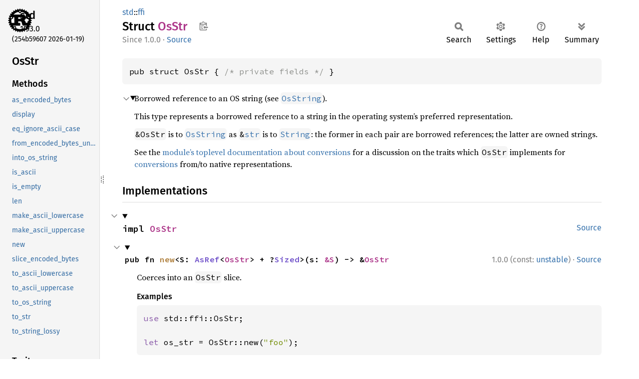

--- FILE ---
content_type: text/html
request_url: https://doc.rust-lang.org/std/ffi/struct.OsStr.html
body_size: 19811
content:
<!DOCTYPE html><html lang="en"><head><meta charset="utf-8"><meta name="viewport" content="width=device-width, initial-scale=1.0"><meta name="generator" content="rustdoc"><meta name="description" content="Borrowed reference to an OS string (see `OsString`)."><title>OsStr in std::ffi - Rust</title><script>if(window.location.protocol!=="file:")document.head.insertAdjacentHTML("beforeend","SourceSerif4-Regular-6b053e98.ttf.woff2,FiraSans-Italic-81dc35de.woff2,FiraSans-Regular-0fe48ade.woff2,FiraSans-MediumItalic-ccf7e434.woff2,FiraSans-Medium-e1aa3f0a.woff2,SourceCodePro-Regular-8badfe75.ttf.woff2,SourceCodePro-Semibold-aa29a496.ttf.woff2".split(",").map(f=>`<link rel="preload" as="font" type="font/woff2"href="../../static.files/${f}">`).join(""))</script><link rel="stylesheet" href="../../static.files/normalize-9960930a.css"><link rel="stylesheet" href="../../static.files/rustdoc-ca0dd0c4.css"><meta name="rustdoc-vars" data-root-path="../../" data-static-root-path="../../static.files/" data-current-crate="std" data-themes="" data-resource-suffix="1.93.0" data-rustdoc-version="1.93.0 (254b59607 2026-01-19)" data-channel="1.93.0" data-search-js="search-9e2438ea.js" data-stringdex-js="stringdex-a3946164.js" data-settings-js="settings-c38705f0.js" ><script src="../../static.files/storage-e2aeef58.js"></script><script defer src="sidebar-items1.93.0.js"></script><script defer src="../../static.files/main-a410ff4d.js"></script><noscript><link rel="stylesheet" href="../../static.files/noscript-263c88ec.css"></noscript><link rel="alternate icon" type="image/png" href="../../static.files/favicon-32x32-eab170b8.png"><link rel="icon" type="image/svg+xml" href="../../static.files/favicon-044be391.svg"></head><body class="rustdoc struct"><!--[if lte IE 11]><div class="warning">This old browser is unsupported and will most likely display funky things.</div><![endif]--><rustdoc-topbar><h2><a href="#">OsStr</a></h2></rustdoc-topbar><nav class="sidebar"><div class="sidebar-crate"><a class="logo-container" href="../../std/index.html"><img class="rust-logo" src="../../static.files/rust-logo-9a9549ea.svg" alt="logo"></a><h2><a href="../../std/index.html">std</a><span class="version">1.93.0</span></h2></div><div class="version">(254b59607	2026-01-19)</div><div class="sidebar-elems"><section id="rustdoc-toc"><h2 class="location"><a href="#">OsStr</a></h2><h3><a href="#implementations">Methods</a></h3><ul class="block method"><li><a href="#method.as_encoded_bytes" title="as_encoded_bytes">as_encoded_bytes</a></li><li><a href="#method.display" title="display">display</a></li><li><a href="#method.eq_ignore_ascii_case" title="eq_ignore_ascii_case">eq_ignore_ascii_case</a></li><li><a href="#method.from_encoded_bytes_unchecked" title="from_encoded_bytes_unchecked">from_encoded_bytes_unchecked</a></li><li><a href="#method.into_os_string" title="into_os_string">into_os_string</a></li><li><a href="#method.is_ascii" title="is_ascii">is_ascii</a></li><li><a href="#method.is_empty" title="is_empty">is_empty</a></li><li><a href="#method.len" title="len">len</a></li><li><a href="#method.make_ascii_lowercase" title="make_ascii_lowercase">make_ascii_lowercase</a></li><li><a href="#method.make_ascii_uppercase" title="make_ascii_uppercase">make_ascii_uppercase</a></li><li><a href="#method.new" title="new">new</a></li><li><a href="#method.slice_encoded_bytes" title="slice_encoded_bytes">slice_encoded_bytes</a></li><li><a href="#method.to_ascii_lowercase" title="to_ascii_lowercase">to_ascii_lowercase</a></li><li><a href="#method.to_ascii_uppercase" title="to_ascii_uppercase">to_ascii_uppercase</a></li><li><a href="#method.to_os_string" title="to_os_string">to_os_string</a></li><li><a href="#method.to_str" title="to_str">to_str</a></li><li><a href="#method.to_string_lossy" title="to_string_lossy">to_string_lossy</a></li></ul><h3><a href="#trait-implementations">Trait Implementations</a></h3><ul class="block trait-implementation"><li><a href="#impl-AsRef%3COsStr%3E-for-Component%3C'_%3E" title="AsRef&#60;OsStr&#62;">AsRef&#60;OsStr&#62;</a></li><li><a href="#impl-AsRef%3COsStr%3E-for-Components%3C'_%3E" title="AsRef&#60;OsStr&#62;">AsRef&#60;OsStr&#62;</a></li><li><a href="#impl-AsRef%3COsStr%3E-for-Iter%3C'_%3E" title="AsRef&#60;OsStr&#62;">AsRef&#60;OsStr&#62;</a></li><li><a href="#impl-AsRef%3COsStr%3E-for-OsStr" title="AsRef&#60;OsStr&#62;">AsRef&#60;OsStr&#62;</a></li><li><a href="#impl-AsRef%3COsStr%3E-for-OsString" title="AsRef&#60;OsStr&#62;">AsRef&#60;OsStr&#62;</a></li><li><a href="#impl-AsRef%3COsStr%3E-for-Path" title="AsRef&#60;OsStr&#62;">AsRef&#60;OsStr&#62;</a></li><li><a href="#impl-AsRef%3COsStr%3E-for-PathBuf" title="AsRef&#60;OsStr&#62;">AsRef&#60;OsStr&#62;</a></li><li><a href="#impl-AsRef%3COsStr%3E-for-String" title="AsRef&#60;OsStr&#62;">AsRef&#60;OsStr&#62;</a></li><li><a href="#impl-AsRef%3COsStr%3E-for-str" title="AsRef&#60;OsStr&#62;">AsRef&#60;OsStr&#62;</a></li><li><a href="#impl-AsRef%3CPath%3E-for-OsStr" title="AsRef&#60;Path&#62;">AsRef&#60;Path&#62;</a></li><li><a href="#impl-Borrow%3COsStr%3E-for-OsString" title="Borrow&#60;OsStr&#62;">Borrow&#60;OsStr&#62;</a></li><li><a href="#impl-Clone-for-Box%3COsStr%3E" title="Clone">Clone</a></li><li><a href="#impl-CloneToUninit-for-OsStr" title="CloneToUninit">CloneToUninit</a></li><li><a href="#impl-Debug-for-OsStr" title="Debug">Debug</a></li><li><a href="#impl-Default-for-%26OsStr" title="Default">Default</a></li><li><a href="#impl-Default-for-Box%3COsStr%3E" title="Default">Default</a></li><li><a href="#impl-Eq-for-OsStr" title="Eq">Eq</a></li><li><a href="#impl-Extend%3C%26OsStr%3E-for-OsString" title="Extend&#60;&#38;&#39;a OsStr&#62;">Extend&#60;&#38;&#39;a OsStr&#62;</a></li><li><a href="#impl-From%3C%26OsStr%3E-for-Cow%3C'a,+OsStr%3E" title="From&#60;&#38;&#39;a OsStr&#62;">From&#60;&#38;&#39;a OsStr&#62;</a></li><li><a href="#impl-From%3C%26OsStr%3E-for-Arc%3COsStr%3E" title="From&#60;&#38;OsStr&#62;">From&#60;&#38;OsStr&#62;</a></li><li><a href="#impl-From%3C%26OsStr%3E-for-Box%3COsStr%3E" title="From&#60;&#38;OsStr&#62;">From&#60;&#38;OsStr&#62;</a></li><li><a href="#impl-From%3C%26OsStr%3E-for-Rc%3COsStr%3E" title="From&#60;&#38;OsStr&#62;">From&#60;&#38;OsStr&#62;</a></li><li><a href="#impl-From%3C%26mut+OsStr%3E-for-Arc%3COsStr%3E" title="From&#60;&#38;mut OsStr&#62;">From&#60;&#38;mut OsStr&#62;</a></li><li><a href="#impl-From%3C%26mut+OsStr%3E-for-Box%3COsStr%3E" title="From&#60;&#38;mut OsStr&#62;">From&#60;&#38;mut OsStr&#62;</a></li><li><a href="#impl-From%3C%26mut+OsStr%3E-for-Rc%3COsStr%3E" title="From&#60;&#38;mut OsStr&#62;">From&#60;&#38;mut OsStr&#62;</a></li><li><a href="#impl-From%3CCow%3C'_,+OsStr%3E%3E-for-Box%3COsStr%3E" title="From&#60;Cow&#60;&#39;_, OsStr&#62;&#62;">From&#60;Cow&#60;&#39;_, OsStr&#62;&#62;</a></li><li><a href="#impl-From%3COsString%3E-for-Box%3COsStr%3E" title="From&#60;OsString&#62;">From&#60;OsString&#62;</a></li><li><a href="#impl-FromIterator%3C%26OsStr%3E-for-OsString" title="FromIterator&#60;&#38;&#39;a OsStr&#62;">FromIterator&#60;&#38;&#39;a OsStr&#62;</a></li><li><a href="#impl-Hash-for-OsStr" title="Hash">Hash</a></li><li><a href="#impl-Join%3C%26OsStr%3E-for-%5BS%5D" title="Join&#60;&#38;OsStr&#62;">Join&#60;&#38;OsStr&#62;</a></li><li><a href="#impl-Ord-for-OsStr" title="Ord">Ord</a></li><li><a href="#impl-OsStrExt-for-OsStr" title="OsStrExt">OsStrExt</a></li><li><a href="#impl-OsStrExt-for-OsStr-1" title="OsStrExt">OsStrExt</a></li><li><a href="#impl-OsStrExt-for-OsStr-2" title="OsStrExt">OsStrExt</a></li><li><a href="#impl-PartialEq-for-OsStr" title="PartialEq">PartialEq</a></li><li><a href="#impl-PartialEq%3C%26OsStr%3E-for-OsString" title="PartialEq&#60;&#38;&#39;a OsStr&#62;">PartialEq&#60;&#38;&#39;a OsStr&#62;</a></li><li><a href="#impl-PartialEq%3C%26OsStr%3E-for-Path" title="PartialEq&#60;&#38;&#39;a OsStr&#62;">PartialEq&#60;&#38;&#39;a OsStr&#62;</a></li><li><a href="#impl-PartialEq%3C%26OsStr%3E-for-PathBuf" title="PartialEq&#60;&#38;&#39;a OsStr&#62;">PartialEq&#60;&#38;&#39;a OsStr&#62;</a></li><li><a href="#impl-PartialEq%3C%26Path%3E-for-OsStr" title="PartialEq&#60;&#38;&#39;a Path&#62;">PartialEq&#60;&#38;&#39;a Path&#62;</a></li><li><a href="#impl-PartialEq%3C%26OsStr%3E-for-Cow%3C'a,+OsStr%3E" title="PartialEq&#60;&#38;&#39;b OsStr&#62;">PartialEq&#60;&#38;&#39;b OsStr&#62;</a></li><li><a href="#impl-PartialEq%3C%26OsStr%3E-for-Cow%3C'a,+Path%3E" title="PartialEq&#60;&#38;&#39;b OsStr&#62;">PartialEq&#60;&#38;&#39;b OsStr&#62;</a></li><li><a href="#impl-PartialEq%3CCow%3C'a,+OsStr%3E%3E-for-%26OsStr" title="PartialEq&#60;Cow&#60;&#39;a, OsStr&#62;&#62;">PartialEq&#60;Cow&#60;&#39;a, OsStr&#62;&#62;</a></li><li><a href="#impl-PartialEq%3CCow%3C'a,+OsStr%3E%3E-for-OsStr" title="PartialEq&#60;Cow&#60;&#39;a, OsStr&#62;&#62;">PartialEq&#60;Cow&#60;&#39;a, OsStr&#62;&#62;</a></li><li><a href="#impl-PartialEq%3CCow%3C'a,+Path%3E%3E-for-%26OsStr" title="PartialEq&#60;Cow&#60;&#39;a, Path&#62;&#62;">PartialEq&#60;Cow&#60;&#39;a, Path&#62;&#62;</a></li><li><a href="#impl-PartialEq%3CCow%3C'a,+Path%3E%3E-for-OsStr" title="PartialEq&#60;Cow&#60;&#39;a, Path&#62;&#62;">PartialEq&#60;Cow&#60;&#39;a, Path&#62;&#62;</a></li><li><a href="#impl-PartialEq%3COsStr%3E-for-%26Path" title="PartialEq&#60;OsStr&#62;">PartialEq&#60;OsStr&#62;</a></li><li><a href="#impl-PartialEq%3COsStr%3E-for-Cow%3C'a,+OsStr%3E" title="PartialEq&#60;OsStr&#62;">PartialEq&#60;OsStr&#62;</a></li><li><a href="#impl-PartialEq%3COsStr%3E-for-Cow%3C'a,+Path%3E" title="PartialEq&#60;OsStr&#62;">PartialEq&#60;OsStr&#62;</a></li><li><a href="#impl-PartialEq%3COsStr%3E-for-OsString" title="PartialEq&#60;OsStr&#62;">PartialEq&#60;OsStr&#62;</a></li><li><a href="#impl-PartialEq%3COsStr%3E-for-Path" title="PartialEq&#60;OsStr&#62;">PartialEq&#60;OsStr&#62;</a></li><li><a href="#impl-PartialEq%3COsStr%3E-for-PathBuf" title="PartialEq&#60;OsStr&#62;">PartialEq&#60;OsStr&#62;</a></li><li><a href="#impl-PartialEq%3COsStr%3E-for-str" title="PartialEq&#60;OsStr&#62;">PartialEq&#60;OsStr&#62;</a></li><li><a href="#impl-PartialEq%3COsString%3E-for-%26OsStr" title="PartialEq&#60;OsString&#62;">PartialEq&#60;OsString&#62;</a></li><li><a href="#impl-PartialEq%3COsString%3E-for-OsStr" title="PartialEq&#60;OsString&#62;">PartialEq&#60;OsString&#62;</a></li><li><a href="#impl-PartialEq%3CPath%3E-for-%26OsStr" title="PartialEq&#60;Path&#62;">PartialEq&#60;Path&#62;</a></li><li><a href="#impl-PartialEq%3CPath%3E-for-OsStr" title="PartialEq&#60;Path&#62;">PartialEq&#60;Path&#62;</a></li><li><a href="#impl-PartialEq%3CPathBuf%3E-for-%26OsStr" title="PartialEq&#60;PathBuf&#62;">PartialEq&#60;PathBuf&#62;</a></li><li><a href="#impl-PartialEq%3CPathBuf%3E-for-OsStr" title="PartialEq&#60;PathBuf&#62;">PartialEq&#60;PathBuf&#62;</a></li><li><a href="#impl-PartialEq%3Cstr%3E-for-OsStr" title="PartialEq&#60;str&#62;">PartialEq&#60;str&#62;</a></li><li><a href="#impl-PartialOrd-for-OsStr" title="PartialOrd">PartialOrd</a></li><li><a href="#impl-PartialOrd%3C%26OsStr%3E-for-OsString" title="PartialOrd&#60;&#38;&#39;a OsStr&#62;">PartialOrd&#60;&#38;&#39;a OsStr&#62;</a></li><li><a href="#impl-PartialOrd%3C%26OsStr%3E-for-Path" title="PartialOrd&#60;&#38;&#39;a OsStr&#62;">PartialOrd&#60;&#38;&#39;a OsStr&#62;</a></li><li><a href="#impl-PartialOrd%3C%26OsStr%3E-for-PathBuf" title="PartialOrd&#60;&#38;&#39;a OsStr&#62;">PartialOrd&#60;&#38;&#39;a OsStr&#62;</a></li><li><a href="#impl-PartialOrd%3C%26Path%3E-for-OsStr" title="PartialOrd&#60;&#38;&#39;a Path&#62;">PartialOrd&#60;&#38;&#39;a Path&#62;</a></li><li><a href="#impl-PartialOrd%3C%26OsStr%3E-for-Cow%3C'a,+OsStr%3E" title="PartialOrd&#60;&#38;&#39;b OsStr&#62;">PartialOrd&#60;&#38;&#39;b OsStr&#62;</a></li><li><a href="#impl-PartialOrd%3C%26OsStr%3E-for-Cow%3C'a,+Path%3E" title="PartialOrd&#60;&#38;&#39;b OsStr&#62;">PartialOrd&#60;&#38;&#39;b OsStr&#62;</a></li><li><a href="#impl-PartialOrd%3CCow%3C'a,+OsStr%3E%3E-for-%26OsStr" title="PartialOrd&#60;Cow&#60;&#39;a, OsStr&#62;&#62;">PartialOrd&#60;Cow&#60;&#39;a, OsStr&#62;&#62;</a></li><li><a href="#impl-PartialOrd%3CCow%3C'a,+OsStr%3E%3E-for-OsStr" title="PartialOrd&#60;Cow&#60;&#39;a, OsStr&#62;&#62;">PartialOrd&#60;Cow&#60;&#39;a, OsStr&#62;&#62;</a></li><li><a href="#impl-PartialOrd%3CCow%3C'a,+Path%3E%3E-for-%26OsStr" title="PartialOrd&#60;Cow&#60;&#39;a, Path&#62;&#62;">PartialOrd&#60;Cow&#60;&#39;a, Path&#62;&#62;</a></li><li><a href="#impl-PartialOrd%3CCow%3C'a,+Path%3E%3E-for-OsStr" title="PartialOrd&#60;Cow&#60;&#39;a, Path&#62;&#62;">PartialOrd&#60;Cow&#60;&#39;a, Path&#62;&#62;</a></li><li><a href="#impl-PartialOrd%3COsStr%3E-for-%26Path" title="PartialOrd&#60;OsStr&#62;">PartialOrd&#60;OsStr&#62;</a></li><li><a href="#impl-PartialOrd%3COsStr%3E-for-Cow%3C'a,+OsStr%3E" title="PartialOrd&#60;OsStr&#62;">PartialOrd&#60;OsStr&#62;</a></li><li><a href="#impl-PartialOrd%3COsStr%3E-for-Cow%3C'a,+Path%3E" title="PartialOrd&#60;OsStr&#62;">PartialOrd&#60;OsStr&#62;</a></li><li><a href="#impl-PartialOrd%3COsStr%3E-for-OsString" title="PartialOrd&#60;OsStr&#62;">PartialOrd&#60;OsStr&#62;</a></li><li><a href="#impl-PartialOrd%3COsStr%3E-for-Path" title="PartialOrd&#60;OsStr&#62;">PartialOrd&#60;OsStr&#62;</a></li><li><a href="#impl-PartialOrd%3COsStr%3E-for-PathBuf" title="PartialOrd&#60;OsStr&#62;">PartialOrd&#60;OsStr&#62;</a></li><li><a href="#impl-PartialOrd%3COsString%3E-for-%26OsStr" title="PartialOrd&#60;OsString&#62;">PartialOrd&#60;OsString&#62;</a></li><li><a href="#impl-PartialOrd%3COsString%3E-for-OsStr" title="PartialOrd&#60;OsString&#62;">PartialOrd&#60;OsString&#62;</a></li><li><a href="#impl-PartialOrd%3CPath%3E-for-%26OsStr" title="PartialOrd&#60;Path&#62;">PartialOrd&#60;Path&#62;</a></li><li><a href="#impl-PartialOrd%3CPath%3E-for-OsStr" title="PartialOrd&#60;Path&#62;">PartialOrd&#60;Path&#62;</a></li><li><a href="#impl-PartialOrd%3CPathBuf%3E-for-%26OsStr" title="PartialOrd&#60;PathBuf&#62;">PartialOrd&#60;PathBuf&#62;</a></li><li><a href="#impl-PartialOrd%3CPathBuf%3E-for-OsStr" title="PartialOrd&#60;PathBuf&#62;">PartialOrd&#60;PathBuf&#62;</a></li><li><a href="#impl-PartialOrd%3Cstr%3E-for-OsStr" title="PartialOrd&#60;str&#62;">PartialOrd&#60;str&#62;</a></li><li><a href="#impl-ToOwned-for-OsStr" title="ToOwned">ToOwned</a></li><li><a href="#impl-TryFrom%3C%26OsStr%3E-for-%26str" title="TryFrom&#60;&#38;&#39;a OsStr&#62;">TryFrom&#60;&#38;&#39;a OsStr&#62;</a></li></ul><h3><a href="#synthetic-implementations">Auto Trait Implementations</a></h3><ul class="block synthetic-implementation"><li><a href="#impl-Sized-for-OsStr" title="!Sized">!Sized</a></li><li><a href="#impl-Freeze-for-OsStr" title="Freeze">Freeze</a></li><li><a href="#impl-RefUnwindSafe-for-OsStr" title="RefUnwindSafe">RefUnwindSafe</a></li><li><a href="#impl-Send-for-OsStr" title="Send">Send</a></li><li><a href="#impl-Sync-for-OsStr" title="Sync">Sync</a></li><li><a href="#impl-Unpin-for-OsStr" title="Unpin">Unpin</a></li><li><a href="#impl-UnwindSafe-for-OsStr" title="UnwindSafe">UnwindSafe</a></li></ul><h3><a href="#blanket-implementations">Blanket Implementations</a></h3><ul class="block blanket-implementation"><li><a href="#impl-Any-for-T" title="Any">Any</a></li><li><a href="#impl-Borrow%3CT%3E-for-T" title="Borrow&#60;T&#62;">Borrow&#60;T&#62;</a></li><li><a href="#impl-BorrowMut%3CT%3E-for-T" title="BorrowMut&#60;T&#62;">BorrowMut&#60;T&#62;</a></li></ul></section><div id="rustdoc-modnav"><h2><a href="index.html">In std::<wbr>ffi</a></h2></div></div></nav><div class="sidebar-resizer" title="Drag to resize sidebar"></div><main><div class="width-limiter"><section id="main-content" class="content"><div class="main-heading"><div class="rustdoc-breadcrumbs"><a href="../index.html">std</a>::<wbr><a href="index.html">ffi</a></div><h1>Struct <span class="struct">OsStr</span>&nbsp;<button id="copy-path" title="Copy item path to clipboard">Copy item path</button></h1><rustdoc-toolbar></rustdoc-toolbar><span class="sub-heading"><span class="since" title="Stable since Rust version 1.0.0">1.0.0</span> · <a class="src" href="../../src/std/ffi/os_str.rs.html#119-121">Source</a> </span></div><pre class="rust item-decl"><code>pub struct OsStr { <span class="comment">/* private fields */</span> }</code></pre><details class="toggle top-doc" open><summary class="hideme"><span>Expand description</span></summary><div class="docblock"><p>Borrowed reference to an OS string (see <a href="struct.OsString.html" title="struct std::ffi::OsString"><code>OsString</code></a>).</p>
<p>This type represents a borrowed reference to a string in the operating system’s preferred
representation.</p>
<p><code>&amp;OsStr</code> is to <a href="struct.OsString.html" title="struct std::ffi::OsString"><code>OsString</code></a> as <code>&amp;<a href="../primitive.str.html" title="primitive str">str</a></code> is to <a href="../string/struct.String.html" title="struct std::string::String"><code>String</code></a>: the
former in each pair are borrowed references; the latter are owned strings.</p>
<p>See the <a href="index.html#conversions" title="mod std::ffi">module’s toplevel documentation about conversions</a> for a discussion on
the traits which <code>OsStr</code> implements for <a href="index.html#conversions" title="mod std::ffi">conversions</a> from/to native representations.</p>
</div></details><h2 id="implementations" class="section-header">Implementations<a href="#implementations" class="anchor">§</a></h2><div id="implementations-list"><details class="toggle implementors-toggle" open><summary><section id="impl-OsStr" class="impl"><a class="src rightside" href="../../src/std/ffi/os_str.rs.html#819-1281">Source</a><a href="#impl-OsStr" class="anchor">§</a><h3 class="code-header">impl <a class="struct" href="struct.OsStr.html" title="struct std::ffi::OsStr">OsStr</a></h3></section></summary><div class="impl-items"><details class="toggle method-toggle" open><summary><section id="method.new" class="method"><span class="rightside"><span class="since" title="Stable since Rust version 1.0.0, const unstable">1.0.0 (const: <a href="https://github.com/rust-lang/rust/issues/143773" title="Tracking issue for const_convert">unstable</a>)</span> · <a class="src" href="../../src/std/ffi/os_str.rs.html#832-834">Source</a></span><h4 class="code-header">pub fn <a href="#method.new" class="fn">new</a>&lt;S: <a class="trait" href="../convert/trait.AsRef.html" title="trait std::convert::AsRef">AsRef</a>&lt;<a class="struct" href="struct.OsStr.html" title="struct std::ffi::OsStr">OsStr</a>&gt; + ?<a class="trait" href="../marker/trait.Sized.html" title="trait std::marker::Sized">Sized</a>&gt;(s: <a class="primitive" href="../primitive.reference.html">&amp;S</a>) -&gt; &amp;<a class="struct" href="struct.OsStr.html" title="struct std::ffi::OsStr">OsStr</a></h4></section></summary><div class="docblock"><p>Coerces into an <code>OsStr</code> slice.</p>
<h5 id="examples"><a class="doc-anchor" href="#examples">§</a>Examples</h5>
<div class="example-wrap"><pre class="rust rust-example-rendered"><code><span class="kw">use </span>std::ffi::OsStr;

<span class="kw">let </span>os_str = OsStr::new(<span class="string">"foo"</span>);</code></pre><a class="test-arrow" target="_blank" title="Run code" href="https://play.rust-lang.org/?code=%23!%5Ballow(unused)%5D%0Afn+main()+%7B%0A++++use+std::ffi::OsStr;%0A++++%0A++++let+os_str+=+OsStr::new(%22foo%22);%0A%7D&amp;edition=2024"></a></div></div></details><details class="toggle method-toggle" open><summary><section id="method.from_encoded_bytes_unchecked" class="method"><span class="rightside"><span class="since" title="Stable since Rust version 1.74.0">1.74.0</span> · <a class="src" href="../../src/std/ffi/os_str.rs.html#875-877">Source</a></span><h4 class="code-header">pub unsafe fn <a href="#method.from_encoded_bytes_unchecked" class="fn">from_encoded_bytes_unchecked</a>(bytes: &amp;[<a class="primitive" href="../primitive.u8.html">u8</a>]) -&gt; &amp;Self</h4></section></summary><div class="docblock"><p>Converts a slice of bytes to an OS string slice without checking that the string contains
valid <code>OsStr</code>-encoded data.</p>
<p>The byte encoding is an unspecified, platform-specific, self-synchronizing superset of UTF-8.
By being a self-synchronizing superset of UTF-8, this encoding is also a superset of 7-bit
ASCII.</p>
<p>See the <a href="index.html#conversions" title="mod std::ffi">module’s toplevel documentation about conversions</a> for safe,
cross-platform <a href="index.html#conversions" title="mod std::ffi">conversions</a> from/to native representations.</p>
<h5 id="safety"><a class="doc-anchor" href="#safety">§</a>Safety</h5>
<p>As the encoding is unspecified, callers must pass in bytes that originated as a mixture of
validated UTF-8 and bytes from <a href="struct.OsStr.html#method.as_encoded_bytes" title="method std::ffi::OsStr::as_encoded_bytes"><code>OsStr::as_encoded_bytes</code></a> from within the same Rust version
built for the same target platform.  For example, reconstructing an <code>OsStr</code> from bytes sent
over the network or stored in a file will likely violate these safety rules.</p>
<p>Due to the encoding being self-synchronizing, the bytes from <a href="struct.OsStr.html#method.as_encoded_bytes" title="method std::ffi::OsStr::as_encoded_bytes"><code>OsStr::as_encoded_bytes</code></a> can be
split either immediately before or immediately after any valid non-empty UTF-8 substring.</p>
<h5 id="example"><a class="doc-anchor" href="#example">§</a>Example</h5>
<div class="example-wrap"><pre class="rust rust-example-rendered"><code><span class="kw">use </span>std::ffi::OsStr;

<span class="kw">let </span>os_str = OsStr::new(<span class="string">"Mary had a little lamb"</span>);
<span class="kw">let </span>bytes = os_str.as_encoded_bytes();
<span class="kw">let </span>words = bytes.split(|b| <span class="kw-2">*</span>b == <span class="string">b' '</span>);
<span class="kw">let </span>words: Vec&lt;<span class="kw-2">&amp;</span>OsStr&gt; = words.map(|word| {
    <span class="comment">// SAFETY:
    // - Each `word` only contains content that originated from `OsStr::as_encoded_bytes`
    // - Only split with ASCII whitespace which is a non-empty UTF-8 substring
    </span><span class="kw">unsafe </span>{ OsStr::from_encoded_bytes_unchecked(word) }
}).collect();</code></pre><a class="test-arrow" target="_blank" title="Run code" href="https://play.rust-lang.org/?code=%23!%5Ballow(unused)%5D%0Afn+main()+%7B%0A++++use+std::ffi::OsStr;%0A++++%0A++++let+os_str+=+OsStr::new(%22Mary+had+a+little+lamb%22);%0A++++let+bytes+=+os_str.as_encoded_bytes();%0A++++let+words+=+bytes.split(%7Cb%7C+*b+==+b'+');%0A++++let+words:+Vec%3C%26OsStr%3E+=+words.map(%7Cword%7C+%7B%0A++++++++//+SAFETY:%0A++++++++//+-+Each+%60word%60+only+contains+content+that+originated+from+%60OsStr::as_encoded_bytes%60%0A++++++++//+-+Only+split+with+ASCII+whitespace+which+is+a+non-empty+UTF-8+substring%0A++++++++unsafe+%7B+OsStr::from_encoded_bytes_unchecked(word)+%7D%0A++++%7D).collect();%0A%7D&amp;edition=2024"></a></div></div></details><details class="toggle method-toggle" open><summary><section id="method.to_str" class="method"><span class="rightside"><span class="since" title="Stable since Rust version 1.0.0">1.0.0</span> · <a class="src" href="../../src/std/ffi/os_str.rs.html#913-915">Source</a></span><h4 class="code-header">pub fn <a href="#method.to_str" class="fn">to_str</a>(&amp;self) -&gt; <a class="enum" href="../option/enum.Option.html" title="enum std::option::Option">Option</a>&lt;&amp;<a class="primitive" href="../primitive.str.html">str</a>&gt;</h4></section></summary><div class="docblock"><p>Yields a <code>&amp;<a href="../primitive.str.html" title="primitive str">str</a></code> slice if the <code>OsStr</code> is valid Unicode.</p>
<p>This conversion may entail doing a check for UTF-8 validity.</p>
<h5 id="examples-1"><a class="doc-anchor" href="#examples-1">§</a>Examples</h5>
<div class="example-wrap"><pre class="rust rust-example-rendered"><code><span class="kw">use </span>std::ffi::OsStr;

<span class="kw">let </span>os_str = OsStr::new(<span class="string">"foo"</span>);
<span class="macro">assert_eq!</span>(os_str.to_str(), <span class="prelude-val">Some</span>(<span class="string">"foo"</span>));</code></pre><a class="test-arrow" target="_blank" title="Run code" href="https://play.rust-lang.org/?code=%23!%5Ballow(unused)%5D%0Afn+main()+%7B%0A++++use+std::ffi::OsStr;%0A++++%0A++++let+os_str+=+OsStr::new(%22foo%22);%0A++++assert_eq!(os_str.to_str(),+Some(%22foo%22));%0A%7D&amp;edition=2024"></a></div></div></details><details class="toggle method-toggle" open><summary><section id="method.to_string_lossy" class="method"><span class="rightside"><span class="since" title="Stable since Rust version 1.0.0">1.0.0</span> · <a class="src" href="../../src/std/ffi/os_str.rs.html#966-968">Source</a></span><h4 class="code-header">pub fn <a href="#method.to_string_lossy" class="fn">to_string_lossy</a>(&amp;self) -&gt; <a class="enum" href="../borrow/enum.Cow.html" title="enum std::borrow::Cow">Cow</a>&lt;'_, <a class="primitive" href="../primitive.str.html">str</a>&gt;</h4></section></summary><div class="docblock"><p>Converts an <code>OsStr</code> to a <code><a href="../borrow/enum.Cow.html" title="enum std::borrow::Cow">Cow</a>&lt;<a href="../primitive.str.html" title="primitive str">str</a>&gt;</code>.</p>
<p>Any non-UTF-8 sequences are replaced with
<a href="../char/constant.REPLACEMENT_CHARACTER.html" title="constant std::char::REPLACEMENT_CHARACTER"><code>U+FFFD REPLACEMENT CHARACTER</code></a>.</p>
<h5 id="examples-2"><a class="doc-anchor" href="#examples-2">§</a>Examples</h5>
<p>Calling <code>to_string_lossy</code> on an <code>OsStr</code> with invalid unicode:</p>

<div class="example-wrap"><pre class="rust rust-example-rendered"><code><span class="comment">// Note, due to differences in how Unix and Windows represent strings,
// we are forced to complicate this example, setting up example `OsStr`s
// with different source data and via different platform extensions.
// Understand that in reality you could end up with such example invalid
// sequences simply through collecting user command line arguments, for
// example.

</span><span class="attr">#[cfg(unix)] </span>{
    <span class="kw">use </span>std::ffi::OsStr;
    <span class="kw">use </span>std::os::unix::ffi::OsStrExt;

    <span class="comment">// Here, the values 0x66 and 0x6f correspond to 'f' and 'o'
    // respectively. The value 0x80 is a lone continuation byte, invalid
    // in a UTF-8 sequence.
    </span><span class="kw">let </span>source = [<span class="number">0x66</span>, <span class="number">0x6f</span>, <span class="number">0x80</span>, <span class="number">0x6f</span>];
    <span class="kw">let </span>os_str = OsStr::from_bytes(<span class="kw-2">&amp;</span>source[..]);

    <span class="macro">assert_eq!</span>(os_str.to_string_lossy(), <span class="string">"fo�o"</span>);
}
<span class="attr">#[cfg(windows)] </span>{
    <span class="kw">use </span>std::ffi::OsString;
    <span class="kw">use </span>std::os::windows::prelude::<span class="kw-2">*</span>;

    <span class="comment">// Here the values 0x0066 and 0x006f correspond to 'f' and 'o'
    // respectively. The value 0xD800 is a lone surrogate half, invalid
    // in a UTF-16 sequence.
    </span><span class="kw">let </span>source = [<span class="number">0x0066</span>, <span class="number">0x006f</span>, <span class="number">0xD800</span>, <span class="number">0x006f</span>];
    <span class="kw">let </span>os_string = OsString::from_wide(<span class="kw-2">&amp;</span>source[..]);
    <span class="kw">let </span>os_str = os_string.as_os_str();

    <span class="macro">assert_eq!</span>(os_str.to_string_lossy(), <span class="string">"fo�o"</span>);
}</code></pre><a class="test-arrow" target="_blank" title="Run code" href="https://play.rust-lang.org/?code=%23!%5Ballow(unused)%5D%0Afn+main()+%7B%0A++++//+Note,+due+to+differences+in+how+Unix+and+Windows+represent+strings,%0A++++//+we+are+forced+to+complicate+this+example,+setting+up+example+%60OsStr%60s%0A++++//+with+different+source+data+and+via+different+platform+extensions.%0A++++//+Understand+that+in+reality+you+could+end+up+with+such+example+invalid%0A++++//+sequences+simply+through+collecting+user+command+line+arguments,+for%0A++++//+example.%0A++++%0A++++%23%5Bcfg(unix)%5D+%7B%0A++++++++use+std::ffi::OsStr;%0A++++++++use+std::os::unix::ffi::OsStrExt;%0A++++%0A++++++++//+Here,+the+values+0x66+and+0x6f+correspond+to+'f'+and+'o'%0A++++++++//+respectively.+The+value+0x80+is+a+lone+continuation+byte,+invalid%0A++++++++//+in+a+UTF-8+sequence.%0A++++++++let+source+=+%5B0x66,+0x6f,+0x80,+0x6f%5D;%0A++++++++let+os_str+=+OsStr::from_bytes(%26source%5B..%5D);%0A++++%0A++++++++assert_eq!(os_str.to_string_lossy(),+%22fo%EF%BF%BDo%22);%0A++++%7D%0A++++%23%5Bcfg(windows)%5D+%7B%0A++++++++use+std::ffi::OsString;%0A++++++++use+std::os::windows::prelude::*;%0A++++%0A++++++++//+Here+the+values+0x0066+and+0x006f+correspond+to+'f'+and+'o'%0A++++++++//+respectively.+The+value+0xD800+is+a+lone+surrogate+half,+invalid%0A++++++++//+in+a+UTF-16+sequence.%0A++++++++let+source+=+%5B0x0066,+0x006f,+0xD800,+0x006f%5D;%0A++++++++let+os_string+=+OsString::from_wide(%26source%5B..%5D);%0A++++++++let+os_str+=+os_string.as_os_str();%0A++++%0A++++++++assert_eq!(os_str.to_string_lossy(),+%22fo%EF%BF%BDo%22);%0A++++%7D%0A%7D&amp;edition=2024"></a></div></div></details><details class="toggle method-toggle" open><summary><section id="method.to_os_string" class="method"><span class="rightside"><span class="since" title="Stable since Rust version 1.0.0">1.0.0</span> · <a class="src" href="../../src/std/ffi/os_str.rs.html#986-988">Source</a></span><h4 class="code-header">pub fn <a href="#method.to_os_string" class="fn">to_os_string</a>(&amp;self) -&gt; <a class="struct" href="struct.OsString.html" title="struct std::ffi::OsString">OsString</a></h4></section></summary><div class="docblock"><p>Copies the slice into an owned <a href="struct.OsString.html" title="struct std::ffi::OsString"><code>OsString</code></a>.</p>
<h5 id="examples-3"><a class="doc-anchor" href="#examples-3">§</a>Examples</h5>
<div class="example-wrap"><pre class="rust rust-example-rendered"><code><span class="kw">use </span>std::ffi::{OsStr, OsString};

<span class="kw">let </span>os_str = OsStr::new(<span class="string">"foo"</span>);
<span class="kw">let </span>os_string = os_str.to_os_string();
<span class="macro">assert_eq!</span>(os_string, OsString::from(<span class="string">"foo"</span>));</code></pre><a class="test-arrow" target="_blank" title="Run code" href="https://play.rust-lang.org/?code=%23!%5Ballow(unused)%5D%0Afn+main()+%7B%0A++++use+std::ffi::%7BOsStr,+OsString%7D;%0A++++%0A++++let+os_str+=+OsStr::new(%22foo%22);%0A++++let+os_string+=+os_str.to_os_string();%0A++++assert_eq!(os_string,+OsString::from(%22foo%22));%0A%7D&amp;edition=2024"></a></div></div></details><details class="toggle method-toggle" open><summary><section id="method.is_empty" class="method"><span class="rightside"><span class="since" title="Stable since Rust version 1.9.0">1.9.0</span> · <a class="src" href="../../src/std/ffi/os_str.rs.html#1006-1008">Source</a></span><h4 class="code-header">pub fn <a href="#method.is_empty" class="fn">is_empty</a>(&amp;self) -&gt; <a class="primitive" href="../primitive.bool.html">bool</a></h4></section></summary><div class="docblock"><p>Checks whether the <code>OsStr</code> is empty.</p>
<h5 id="examples-4"><a class="doc-anchor" href="#examples-4">§</a>Examples</h5>
<div class="example-wrap"><pre class="rust rust-example-rendered"><code><span class="kw">use </span>std::ffi::OsStr;

<span class="kw">let </span>os_str = OsStr::new(<span class="string">""</span>);
<span class="macro">assert!</span>(os_str.is_empty());

<span class="kw">let </span>os_str = OsStr::new(<span class="string">"foo"</span>);
<span class="macro">assert!</span>(!os_str.is_empty());</code></pre><a class="test-arrow" target="_blank" title="Run code" href="https://play.rust-lang.org/?code=%23!%5Ballow(unused)%5D%0Afn+main()+%7B%0A++++use+std::ffi::OsStr;%0A++++%0A++++let+os_str+=+OsStr::new(%22%22);%0A++++assert!(os_str.is_empty());%0A++++%0A++++let+os_str+=+OsStr::new(%22foo%22);%0A++++assert!(!os_str.is_empty());%0A%7D&amp;edition=2024"></a></div></div></details><details class="toggle method-toggle" open><summary><section id="method.len" class="method"><span class="rightside"><span class="since" title="Stable since Rust version 1.9.0">1.9.0</span> · <a class="src" href="../../src/std/ffi/os_str.rs.html#1040-1042">Source</a></span><h4 class="code-header">pub fn <a href="#method.len" class="fn">len</a>(&amp;self) -&gt; <a class="primitive" href="../primitive.usize.html">usize</a></h4></section></summary><div class="docblock"><p>Returns the length of this <code>OsStr</code>.</p>
<p>Note that this does <strong>not</strong> return the number of bytes in the string in
OS string form.</p>
<p>The length returned is that of the underlying storage used by <code>OsStr</code>.
As discussed in the <a href="struct.OsString.html" title="struct std::ffi::OsString"><code>OsString</code></a> introduction, <a href="struct.OsString.html" title="struct std::ffi::OsString"><code>OsString</code></a> and <code>OsStr</code>
store strings in a form best suited for cheap inter-conversion between
native-platform and Rust string forms, which may differ significantly
from both of them, including in storage size and encoding.</p>
<p>This number is simply useful for passing to other methods, like
<a href="struct.OsString.html#method.with_capacity" title="associated function std::ffi::OsString::with_capacity"><code>OsString::with_capacity</code></a> to avoid reallocations.</p>
<p>See the main <code>OsString</code> documentation information about encoding and capacity units.</p>
<h5 id="examples-5"><a class="doc-anchor" href="#examples-5">§</a>Examples</h5>
<div class="example-wrap"><pre class="rust rust-example-rendered"><code><span class="kw">use </span>std::ffi::OsStr;

<span class="kw">let </span>os_str = OsStr::new(<span class="string">""</span>);
<span class="macro">assert_eq!</span>(os_str.len(), <span class="number">0</span>);

<span class="kw">let </span>os_str = OsStr::new(<span class="string">"foo"</span>);
<span class="macro">assert_eq!</span>(os_str.len(), <span class="number">3</span>);</code></pre><a class="test-arrow" target="_blank" title="Run code" href="https://play.rust-lang.org/?code=%23!%5Ballow(unused)%5D%0Afn+main()+%7B%0A++++use+std::ffi::OsStr;%0A++++%0A++++let+os_str+=+OsStr::new(%22%22);%0A++++assert_eq!(os_str.len(),+0);%0A++++%0A++++let+os_str+=+OsStr::new(%22foo%22);%0A++++assert_eq!(os_str.len(),+3);%0A%7D&amp;edition=2024"></a></div></div></details><details class="toggle method-toggle" open><summary><section id="method.into_os_string" class="method"><span class="rightside"><span class="since" title="Stable since Rust version 1.20.0">1.20.0</span> · <a class="src" href="../../src/std/ffi/os_str.rs.html#1047-1050">Source</a></span><h4 class="code-header">pub fn <a href="#method.into_os_string" class="fn">into_os_string</a>(self: <a class="struct" href="../boxed/struct.Box.html" title="struct std::boxed::Box">Box</a>&lt;Self&gt;) -&gt; <a class="struct" href="struct.OsString.html" title="struct std::ffi::OsString">OsString</a></h4></section></summary><div class="docblock"><p>Converts a <code><a href="../boxed/struct.Box.html" title="struct std::boxed::Box">Box</a>&lt;<a href="struct.OsStr.html" title="struct std::ffi::OsStr">OsStr</a>&gt;</code> into an <a href="struct.OsString.html" title="struct std::ffi::OsString"><code>OsString</code></a> without copying or allocating.</p>
</div></details><details class="toggle method-toggle" open><summary><section id="method.as_encoded_bytes" class="method"><span class="rightside"><span class="since" title="Stable since Rust version 1.74.0">1.74.0</span> · <a class="src" href="../../src/std/ffi/os_str.rs.html#1068-1070">Source</a></span><h4 class="code-header">pub fn <a href="#method.as_encoded_bytes" class="fn">as_encoded_bytes</a>(&amp;self) -&gt; &amp;[<a class="primitive" href="../primitive.u8.html">u8</a>] <a href="#" class="tooltip" data-notable-ty="&amp;[u8]">ⓘ</a></h4></section></summary><div class="docblock"><p>Converts an OS string slice to a byte slice.  To convert the byte slice back into an OS
string slice, use the <a href="struct.OsStr.html#method.from_encoded_bytes_unchecked" title="associated function std::ffi::OsStr::from_encoded_bytes_unchecked"><code>OsStr::from_encoded_bytes_unchecked</code></a> function.</p>
<p>The byte encoding is an unspecified, platform-specific, self-synchronizing superset of UTF-8.
By being a self-synchronizing superset of UTF-8, this encoding is also a superset of 7-bit
ASCII.</p>
<p>Note: As the encoding is unspecified, any sub-slice of bytes that is not valid UTF-8 should
be treated as opaque and only comparable within the same Rust version built for the same
target platform.  For example, sending the slice over the network or storing it in a file
will likely result in incompatible byte slices.  See <a href="struct.OsString.html" title="struct std::ffi::OsString"><code>OsString</code></a> for more encoding details
and <a href="index.html" title="mod std::ffi"><code>std::ffi</code></a> for platform-specific, specified conversions.</p>
</div></details><details class="toggle method-toggle" open><summary><section id="method.slice_encoded_bytes" class="method"><a class="src rightside" href="../../src/std/ffi/os_str.rs.html#1104-1120">Source</a><h4 class="code-header">pub fn <a href="#method.slice_encoded_bytes" class="fn">slice_encoded_bytes</a>&lt;R: <a class="trait" href="../ops/trait.RangeBounds.html" title="trait std::ops::RangeBounds">RangeBounds</a>&lt;<a class="primitive" href="../primitive.usize.html">usize</a>&gt;&gt;(&amp;self, range: R) -&gt; &amp;Self</h4></section><span class="item-info"><div class="stab unstable"><span class="emoji">🔬</span><span>This is a nightly-only experimental API. (<code>os_str_slice</code>&nbsp;<a href="https://github.com/rust-lang/rust/issues/118485">#118485</a>)</span></div></span></summary><div class="docblock"><p>Takes a substring based on a range that corresponds to the return value of
<a href="struct.OsStr.html#method.as_encoded_bytes" title="method std::ffi::OsStr::as_encoded_bytes"><code>OsStr::as_encoded_bytes</code></a>.</p>
<p>The range’s start and end must lie on valid <code>OsStr</code> boundaries.
A valid <code>OsStr</code> boundary is one of:</p>
<ul>
<li>The start of the string</li>
<li>The end of the string</li>
<li>Immediately before a valid non-empty UTF-8 substring</li>
<li>Immediately after a valid non-empty UTF-8 substring</li>
</ul>
<h5 id="panics"><a class="doc-anchor" href="#panics">§</a>Panics</h5>
<p>Panics if <code>range</code> does not lie on valid <code>OsStr</code> boundaries or if it
exceeds the end of the string.</p>
<h5 id="example-1"><a class="doc-anchor" href="#example-1">§</a>Example</h5>
<div class="example-wrap"><pre class="rust rust-example-rendered"><code><span class="attr">#![feature(os_str_slice)]

</span><span class="kw">use </span>std::ffi::OsStr;

<span class="kw">let </span>os_str = OsStr::new(<span class="string">"foo=bar"</span>);
<span class="kw">let </span>bytes = os_str.as_encoded_bytes();
<span class="kw">if let </span><span class="prelude-val">Some</span>(index) = bytes.iter().position(|b| <span class="kw-2">*</span>b == <span class="string">b'='</span>) {
    <span class="kw">let </span>key = os_str.slice_encoded_bytes(..index);
    <span class="kw">let </span>value = os_str.slice_encoded_bytes(index + <span class="number">1</span>..);
    <span class="macro">assert_eq!</span>(key, <span class="string">"foo"</span>);
    <span class="macro">assert_eq!</span>(value, <span class="string">"bar"</span>);
}</code></pre><a class="test-arrow" target="_blank" title="Run code" href="https://play.rust-lang.org/?code=%23!%5Ballow(unused)%5D%0A%23!%5Bfeature(os_str_slice)%5D%0A%0A%0Afn+main()+%7B%0A++++use+std::ffi::OsStr;%0A++++%0A++++let+os_str+=+OsStr::new(%22foo=bar%22);%0A++++let+bytes+=+os_str.as_encoded_bytes();%0A++++if+let+Some(index)+=+bytes.iter().position(%7Cb%7C+*b+==+b'=')+%7B%0A++++++++let+key+=+os_str.slice_encoded_bytes(..index);%0A++++++++let+value+=+os_str.slice_encoded_bytes(index+%2B+1..);%0A++++++++assert_eq!(key,+%22foo%22);%0A++++++++assert_eq!(value,+%22bar%22);%0A++++%7D%0A%7D&amp;version=nightly&amp;edition=2024"></a></div></div></details><details class="toggle method-toggle" open><summary><section id="method.make_ascii_lowercase" class="method"><span class="rightside"><span class="since" title="Stable since Rust version 1.53.0">1.53.0</span> · <a class="src" href="../../src/std/ffi/os_str.rs.html#1143-1145">Source</a></span><h4 class="code-header">pub fn <a href="#method.make_ascii_lowercase" class="fn">make_ascii_lowercase</a>(&amp;mut self)</h4></section></summary><div class="docblock"><p>Converts this string to its ASCII lower case equivalent in-place.</p>
<p>ASCII letters ‘A’ to ‘Z’ are mapped to ‘a’ to ‘z’,
but non-ASCII letters are unchanged.</p>
<p>To return a new lowercased value without modifying the existing one, use
<a href="struct.OsStr.html#method.to_ascii_lowercase" title="method std::ffi::OsStr::to_ascii_lowercase"><code>OsStr::to_ascii_lowercase</code></a>.</p>
<h5 id="examples-6"><a class="doc-anchor" href="#examples-6">§</a>Examples</h5>
<div class="example-wrap"><pre class="rust rust-example-rendered"><code><span class="kw">use </span>std::ffi::OsString;

<span class="kw">let </span><span class="kw-2">mut </span>s = OsString::from(<span class="string">"GRÜßE, JÜRGEN ❤"</span>);

s.make_ascii_lowercase();

<span class="macro">assert_eq!</span>(<span class="string">"grÜße, jÜrgen ❤"</span>, s);</code></pre><a class="test-arrow" target="_blank" title="Run code" href="https://play.rust-lang.org/?code=%23!%5Ballow(unused)%5D%0Afn+main()+%7B%0A++++use+std::ffi::OsString;%0A++++%0A++++let+mut+s+=+OsString::from(%22GR%C3%9C%C3%9FE,+J%C3%9CRGEN+%E2%9D%A4%22);%0A++++%0A++++s.make_ascii_lowercase();%0A++++%0A++++assert_eq!(%22gr%C3%9C%C3%9Fe,+j%C3%9Crgen+%E2%9D%A4%22,+s);%0A%7D&amp;edition=2024"></a></div></div></details><details class="toggle method-toggle" open><summary><section id="method.make_ascii_uppercase" class="method"><span class="rightside"><span class="since" title="Stable since Rust version 1.53.0">1.53.0</span> · <a class="src" href="../../src/std/ffi/os_str.rs.html#1168-1170">Source</a></span><h4 class="code-header">pub fn <a href="#method.make_ascii_uppercase" class="fn">make_ascii_uppercase</a>(&amp;mut self)</h4></section></summary><div class="docblock"><p>Converts this string to its ASCII upper case equivalent in-place.</p>
<p>ASCII letters ‘a’ to ‘z’ are mapped to ‘A’ to ‘Z’,
but non-ASCII letters are unchanged.</p>
<p>To return a new uppercased value without modifying the existing one, use
<a href="struct.OsStr.html#method.to_ascii_uppercase" title="method std::ffi::OsStr::to_ascii_uppercase"><code>OsStr::to_ascii_uppercase</code></a>.</p>
<h5 id="examples-7"><a class="doc-anchor" href="#examples-7">§</a>Examples</h5>
<div class="example-wrap"><pre class="rust rust-example-rendered"><code><span class="kw">use </span>std::ffi::OsString;

<span class="kw">let </span><span class="kw-2">mut </span>s = OsString::from(<span class="string">"Grüße, Jürgen ❤"</span>);

s.make_ascii_uppercase();

<span class="macro">assert_eq!</span>(<span class="string">"GRüßE, JüRGEN ❤"</span>, s);</code></pre><a class="test-arrow" target="_blank" title="Run code" href="https://play.rust-lang.org/?code=%23!%5Ballow(unused)%5D%0Afn+main()+%7B%0A++++use+std::ffi::OsString;%0A++++%0A++++let+mut+s+=+OsString::from(%22Gr%C3%BC%C3%9Fe,+J%C3%BCrgen+%E2%9D%A4%22);%0A++++%0A++++s.make_ascii_uppercase();%0A++++%0A++++assert_eq!(%22GR%C3%BC%C3%9FE,+J%C3%BCRGEN+%E2%9D%A4%22,+s);%0A%7D&amp;edition=2024"></a></div></div></details><details class="toggle method-toggle" open><summary><section id="method.to_ascii_lowercase" class="method"><span class="rightside"><span class="since" title="Stable since Rust version 1.53.0">1.53.0</span> · <a class="src" href="../../src/std/ffi/os_str.rs.html#1190-1192">Source</a></span><h4 class="code-header">pub fn <a href="#method.to_ascii_lowercase" class="fn">to_ascii_lowercase</a>(&amp;self) -&gt; <a class="struct" href="struct.OsString.html" title="struct std::ffi::OsString">OsString</a></h4></section></summary><div class="docblock"><p>Returns a copy of this string where each character is mapped to its
ASCII lower case equivalent.</p>
<p>ASCII letters ‘A’ to ‘Z’ are mapped to ‘a’ to ‘z’,
but non-ASCII letters are unchanged.</p>
<p>To lowercase the value in-place, use <a href="struct.OsStr.html#method.make_ascii_lowercase" title="method std::ffi::OsStr::make_ascii_lowercase"><code>OsStr::make_ascii_lowercase</code></a>.</p>
<h5 id="examples-8"><a class="doc-anchor" href="#examples-8">§</a>Examples</h5>
<div class="example-wrap"><pre class="rust rust-example-rendered"><code><span class="kw">use </span>std::ffi::OsString;
<span class="kw">let </span>s = OsString::from(<span class="string">"Grüße, Jürgen ❤"</span>);

<span class="macro">assert_eq!</span>(<span class="string">"grüße, jürgen ❤"</span>, s.to_ascii_lowercase());</code></pre><a class="test-arrow" target="_blank" title="Run code" href="https://play.rust-lang.org/?code=%23!%5Ballow(unused)%5D%0Afn+main()+%7B%0A++++use+std::ffi::OsString;%0A++++let+s+=+OsString::from(%22Gr%C3%BC%C3%9Fe,+J%C3%BCrgen+%E2%9D%A4%22);%0A++++%0A++++assert_eq!(%22gr%C3%BC%C3%9Fe,+j%C3%BCrgen+%E2%9D%A4%22,+s.to_ascii_lowercase());%0A%7D&amp;edition=2024"></a></div></div></details><details class="toggle method-toggle" open><summary><section id="method.to_ascii_uppercase" class="method"><span class="rightside"><span class="since" title="Stable since Rust version 1.53.0">1.53.0</span> · <a class="src" href="../../src/std/ffi/os_str.rs.html#1212-1214">Source</a></span><h4 class="code-header">pub fn <a href="#method.to_ascii_uppercase" class="fn">to_ascii_uppercase</a>(&amp;self) -&gt; <a class="struct" href="struct.OsString.html" title="struct std::ffi::OsString">OsString</a></h4></section></summary><div class="docblock"><p>Returns a copy of this string where each character is mapped to its
ASCII upper case equivalent.</p>
<p>ASCII letters ‘a’ to ‘z’ are mapped to ‘A’ to ‘Z’,
but non-ASCII letters are unchanged.</p>
<p>To uppercase the value in-place, use <a href="struct.OsStr.html#method.make_ascii_uppercase" title="method std::ffi::OsStr::make_ascii_uppercase"><code>OsStr::make_ascii_uppercase</code></a>.</p>
<h5 id="examples-9"><a class="doc-anchor" href="#examples-9">§</a>Examples</h5>
<div class="example-wrap"><pre class="rust rust-example-rendered"><code><span class="kw">use </span>std::ffi::OsString;
<span class="kw">let </span>s = OsString::from(<span class="string">"Grüße, Jürgen ❤"</span>);

<span class="macro">assert_eq!</span>(<span class="string">"GRüßE, JüRGEN ❤"</span>, s.to_ascii_uppercase());</code></pre><a class="test-arrow" target="_blank" title="Run code" href="https://play.rust-lang.org/?code=%23!%5Ballow(unused)%5D%0Afn+main()+%7B%0A++++use+std::ffi::OsString;%0A++++let+s+=+OsString::from(%22Gr%C3%BC%C3%9Fe,+J%C3%BCrgen+%E2%9D%A4%22);%0A++++%0A++++assert_eq!(%22GR%C3%BC%C3%9FE,+J%C3%BCRGEN+%E2%9D%A4%22,+s.to_ascii_uppercase());%0A%7D&amp;edition=2024"></a></div></div></details><details class="toggle method-toggle" open><summary><section id="method.is_ascii" class="method"><span class="rightside"><span class="since" title="Stable since Rust version 1.53.0">1.53.0</span> · <a class="src" href="../../src/std/ffi/os_str.rs.html#1234-1236">Source</a></span><h4 class="code-header">pub fn <a href="#method.is_ascii" class="fn">is_ascii</a>(&amp;self) -&gt; <a class="primitive" href="../primitive.bool.html">bool</a></h4></section></summary><div class="docblock"><p>Checks if all characters in this string are within the ASCII range.</p>
<p>An empty string returns <code>true</code>.</p>
<h5 id="examples-10"><a class="doc-anchor" href="#examples-10">§</a>Examples</h5>
<div class="example-wrap"><pre class="rust rust-example-rendered"><code><span class="kw">use </span>std::ffi::OsString;

<span class="kw">let </span>ascii = OsString::from(<span class="string">"hello!\n"</span>);
<span class="kw">let </span>non_ascii = OsString::from(<span class="string">"Grüße, Jürgen ❤"</span>);

<span class="macro">assert!</span>(ascii.is_ascii());
<span class="macro">assert!</span>(!non_ascii.is_ascii());</code></pre><a class="test-arrow" target="_blank" title="Run code" href="https://play.rust-lang.org/?code=%23!%5Ballow(unused)%5D%0Afn+main()+%7B%0A++++use+std::ffi::OsString;%0A++++%0A++++let+ascii+=+OsString::from(%22hello!%5Cn%22);%0A++++let+non_ascii+=+OsString::from(%22Gr%C3%BC%C3%9Fe,+J%C3%BCrgen+%E2%9D%A4%22);%0A++++%0A++++assert!(ascii.is_ascii());%0A++++assert!(!non_ascii.is_ascii());%0A%7D&amp;edition=2024"></a></div></div></details><details class="toggle method-toggle" open><summary><section id="method.eq_ignore_ascii_case" class="method"><span class="rightside"><span class="since" title="Stable since Rust version 1.53.0">1.53.0</span> · <a class="src" href="../../src/std/ffi/os_str.rs.html#1253-1255">Source</a></span><h4 class="code-header">pub fn <a href="#method.eq_ignore_ascii_case" class="fn">eq_ignore_ascii_case</a>&lt;S: <a class="trait" href="../convert/trait.AsRef.html" title="trait std::convert::AsRef">AsRef</a>&lt;<a class="struct" href="struct.OsStr.html" title="struct std::ffi::OsStr">OsStr</a>&gt;&gt;(&amp;self, other: S) -&gt; <a class="primitive" href="../primitive.bool.html">bool</a></h4></section></summary><div class="docblock"><p>Checks that two strings are an ASCII case-insensitive match.</p>
<p>Same as <code>to_ascii_lowercase(a) == to_ascii_lowercase(b)</code>,
but without allocating and copying temporaries.</p>
<h5 id="examples-11"><a class="doc-anchor" href="#examples-11">§</a>Examples</h5>
<div class="example-wrap"><pre class="rust rust-example-rendered"><code><span class="kw">use </span>std::ffi::OsString;

<span class="macro">assert!</span>(OsString::from(<span class="string">"Ferris"</span>).eq_ignore_ascii_case(<span class="string">"FERRIS"</span>));
<span class="macro">assert!</span>(OsString::from(<span class="string">"Ferrös"</span>).eq_ignore_ascii_case(<span class="string">"FERRöS"</span>));
<span class="macro">assert!</span>(!OsString::from(<span class="string">"Ferrös"</span>).eq_ignore_ascii_case(<span class="string">"FERRÖS"</span>));</code></pre><a class="test-arrow" target="_blank" title="Run code" href="https://play.rust-lang.org/?code=%23!%5Ballow(unused)%5D%0Afn+main()+%7B%0A++++use+std::ffi::OsString;%0A++++%0A++++assert!(OsString::from(%22Ferris%22).eq_ignore_ascii_case(%22FERRIS%22));%0A++++assert!(OsString::from(%22Ferr%C3%B6s%22).eq_ignore_ascii_case(%22FERR%C3%B6S%22));%0A++++assert!(!OsString::from(%22Ferr%C3%B6s%22).eq_ignore_ascii_case(%22FERR%C3%96S%22));%0A%7D&amp;edition=2024"></a></div></div></details><details class="toggle method-toggle" open><summary><section id="method.display" class="method"><span class="rightside"><span class="since" title="Stable since Rust version 1.87.0">1.87.0</span> · <a class="src" href="../../src/std/ffi/os_str.rs.html#1278-1280">Source</a></span><h4 class="code-header">pub fn <a href="#method.display" class="fn">display</a>(&amp;self) -&gt; <a class="struct" href="os_str/struct.Display.html" title="struct std::ffi::os_str::Display">Display</a>&lt;'_&gt;</h4></section></summary><div class="docblock"><p>Returns an object that implements <a href="../fmt/trait.Display.html" title="trait std::fmt::Display"><code>Display</code></a> for safely printing an
<a href="struct.OsStr.html" title="struct std::ffi::OsStr"><code>OsStr</code></a> that may contain non-Unicode data. This may perform lossy
conversion, depending on the platform.  If you would like an
implementation which escapes the <a href="struct.OsStr.html" title="struct std::ffi::OsStr"><code>OsStr</code></a> please use <a href="../fmt/trait.Debug.html" title="trait std::fmt::Debug"><code>Debug</code></a>
instead.</p>
<h5 id="examples-12"><a class="doc-anchor" href="#examples-12">§</a>Examples</h5>
<div class="example-wrap"><pre class="rust rust-example-rendered"><code><span class="kw">use </span>std::ffi::OsStr;

<span class="kw">let </span>s = OsStr::new(<span class="string">"Hello, world!"</span>);
<span class="macro">println!</span>(<span class="string">"{}"</span>, s.display());</code></pre><a class="test-arrow" target="_blank" title="Run code" href="https://play.rust-lang.org/?code=%23!%5Ballow(unused)%5D%0Afn+main()+%7B%0A++++use+std::ffi::OsStr;%0A++++%0A++++let+s+=+OsStr::new(%22Hello,+world!%22);%0A++++println!(%22%7B%7D%22,+s.display());%0A%7D&amp;edition=2024"></a></div></div></details></div></details></div><h2 id="trait-implementations" class="section-header">Trait Implementations<a href="#trait-implementations" class="anchor">§</a></h2><div id="trait-implementations-list"><details class="toggle implementors-toggle" open><summary><section id="impl-AsRef%3COsStr%3E-for-Component%3C'_%3E" class="impl"><span class="rightside"><span class="since" title="Stable since Rust version 1.0.0">1.0.0</span> · <a class="src" href="../../src/std/path.rs.html#560-565">Source</a></span><a href="#impl-AsRef%3COsStr%3E-for-Component%3C'_%3E" class="anchor">§</a><h3 class="code-header">impl <a class="trait" href="../convert/trait.AsRef.html" title="trait std::convert::AsRef">AsRef</a>&lt;<a class="struct" href="struct.OsStr.html" title="struct std::ffi::OsStr">OsStr</a>&gt; for <a class="enum" href="../path/enum.Component.html" title="enum std::path::Component">Component</a>&lt;'_&gt;</h3></section></summary><div class="impl-items"><details class="toggle method-toggle" open><summary><section id="method.as_ref-4" class="method trait-impl"><a class="src rightside" href="../../src/std/path.rs.html#562-564">Source</a><a href="#method.as_ref-4" class="anchor">§</a><h4 class="code-header">fn <a href="../convert/trait.AsRef.html#tymethod.as_ref" class="fn">as_ref</a>(&amp;self) -&gt; &amp;<a class="struct" href="struct.OsStr.html" title="struct std::ffi::OsStr">OsStr</a></h4></section></summary><div class='docblock'>Converts this type into a shared reference of the (usually inferred) input type.</div></details></div></details><details class="toggle implementors-toggle" open><summary><section id="impl-AsRef%3COsStr%3E-for-Components%3C'_%3E" class="impl"><span class="rightside"><span class="since" title="Stable since Rust version 1.0.0">1.0.0</span> · <a class="src" href="../../src/std/path.rs.html#813-818">Source</a></span><a href="#impl-AsRef%3COsStr%3E-for-Components%3C'_%3E" class="anchor">§</a><h3 class="code-header">impl <a class="trait" href="../convert/trait.AsRef.html" title="trait std::convert::AsRef">AsRef</a>&lt;<a class="struct" href="struct.OsStr.html" title="struct std::ffi::OsStr">OsStr</a>&gt; for <a class="struct" href="../path/struct.Components.html" title="struct std::path::Components">Components</a>&lt;'_&gt;</h3></section></summary><div class="impl-items"><details class="toggle method-toggle" open><summary><section id="method.as_ref-5" class="method trait-impl"><a class="src rightside" href="../../src/std/path.rs.html#815-817">Source</a><a href="#method.as_ref-5" class="anchor">§</a><h4 class="code-header">fn <a href="../convert/trait.AsRef.html#tymethod.as_ref" class="fn">as_ref</a>(&amp;self) -&gt; &amp;<a class="struct" href="struct.OsStr.html" title="struct std::ffi::OsStr">OsStr</a></h4></section></summary><div class='docblock'>Converts this type into a shared reference of the (usually inferred) input type.</div></details></div></details><details class="toggle implementors-toggle" open><summary><section id="impl-AsRef%3COsStr%3E-for-Iter%3C'_%3E" class="impl"><span class="rightside"><span class="since" title="Stable since Rust version 1.0.0">1.0.0</span> · <a class="src" href="../../src/std/path.rs.html#866-871">Source</a></span><a href="#impl-AsRef%3COsStr%3E-for-Iter%3C'_%3E" class="anchor">§</a><h3 class="code-header">impl <a class="trait" href="../convert/trait.AsRef.html" title="trait std::convert::AsRef">AsRef</a>&lt;<a class="struct" href="struct.OsStr.html" title="struct std::ffi::OsStr">OsStr</a>&gt; for <a class="struct" href="../path/struct.Iter.html" title="struct std::path::Iter">Iter</a>&lt;'_&gt;</h3></section></summary><div class="impl-items"><details class="toggle method-toggle" open><summary><section id="method.as_ref-6" class="method trait-impl"><a class="src rightside" href="../../src/std/path.rs.html#868-870">Source</a><a href="#method.as_ref-6" class="anchor">§</a><h4 class="code-header">fn <a href="../convert/trait.AsRef.html#tymethod.as_ref" class="fn">as_ref</a>(&amp;self) -&gt; &amp;<a class="struct" href="struct.OsStr.html" title="struct std::ffi::OsStr">OsStr</a></h4></section></summary><div class='docblock'>Converts this type into a shared reference of the (usually inferred) input type.</div></details></div></details><details class="toggle implementors-toggle" open><summary><section id="impl-AsRef%3COsStr%3E-for-OsStr" class="impl"><span class="rightside"><span class="since" title="Stable since Rust version 1.0.0, const unstable">1.0.0 (const: <a href="https://github.com/rust-lang/rust/issues/143773" title="Tracking issue for const_convert">unstable</a>)</span> · <a class="src" href="../../src/std/ffi/os_str.rs.html#1689-1694">Source</a></span><a href="#impl-AsRef%3COsStr%3E-for-OsStr" class="anchor">§</a><h3 class="code-header">impl <a class="trait" href="../convert/trait.AsRef.html" title="trait std::convert::AsRef">AsRef</a>&lt;<a class="struct" href="struct.OsStr.html" title="struct std::ffi::OsStr">OsStr</a>&gt; for <a class="struct" href="struct.OsStr.html" title="struct std::ffi::OsStr">OsStr</a></h3></section></summary><div class="impl-items"><details class="toggle method-toggle" open><summary><section id="method.as_ref" class="method trait-impl"><a class="src rightside" href="../../src/std/ffi/os_str.rs.html#1691-1693">Source</a><a href="#method.as_ref" class="anchor">§</a><h4 class="code-header">fn <a href="../convert/trait.AsRef.html#tymethod.as_ref" class="fn">as_ref</a>(&amp;self) -&gt; &amp;<a class="struct" href="struct.OsStr.html" title="struct std::ffi::OsStr">OsStr</a></h4></section></summary><div class='docblock'>Converts this type into a shared reference of the (usually inferred) input type.</div></details></div></details><details class="toggle implementors-toggle" open><summary><section id="impl-AsRef%3COsStr%3E-for-OsString" class="impl"><span class="rightside"><span class="since" title="Stable since Rust version 1.0.0">1.0.0</span> · <a class="src" href="../../src/std/ffi/os_str.rs.html#1697-1702">Source</a></span><a href="#impl-AsRef%3COsStr%3E-for-OsString" class="anchor">§</a><h3 class="code-header">impl <a class="trait" href="../convert/trait.AsRef.html" title="trait std::convert::AsRef">AsRef</a>&lt;<a class="struct" href="struct.OsStr.html" title="struct std::ffi::OsStr">OsStr</a>&gt; for <a class="struct" href="struct.OsString.html" title="struct std::ffi::OsString">OsString</a></h3></section></summary><div class="impl-items"><details class="toggle method-toggle" open><summary><section id="method.as_ref-1" class="method trait-impl"><a class="src rightside" href="../../src/std/ffi/os_str.rs.html#1699-1701">Source</a><a href="#method.as_ref-1" class="anchor">§</a><h4 class="code-header">fn <a href="../convert/trait.AsRef.html#tymethod.as_ref" class="fn">as_ref</a>(&amp;self) -&gt; &amp;<a class="struct" href="struct.OsStr.html" title="struct std::ffi::OsStr">OsStr</a></h4></section></summary><div class='docblock'>Converts this type into a shared reference of the (usually inferred) input type.</div></details></div></details><details class="toggle implementors-toggle" open><summary><section id="impl-AsRef%3COsStr%3E-for-Path" class="impl"><span class="rightside"><span class="since" title="Stable since Rust version 1.0.0, const unstable">1.0.0 (const: <a href="https://github.com/rust-lang/rust/issues/143773" title="Tracking issue for const_convert">unstable</a>)</span> · <a class="src" href="../../src/std/path.rs.html#3562-3567">Source</a></span><a href="#impl-AsRef%3COsStr%3E-for-Path" class="anchor">§</a><h3 class="code-header">impl <a class="trait" href="../convert/trait.AsRef.html" title="trait std::convert::AsRef">AsRef</a>&lt;<a class="struct" href="struct.OsStr.html" title="struct std::ffi::OsStr">OsStr</a>&gt; for <a class="struct" href="../path/struct.Path.html" title="struct std::path::Path">Path</a></h3></section></summary><div class="impl-items"><details class="toggle method-toggle" open><summary><section id="method.as_ref-8" class="method trait-impl"><a class="src rightside" href="../../src/std/path.rs.html#3564-3566">Source</a><a href="#method.as_ref-8" class="anchor">§</a><h4 class="code-header">fn <a href="../convert/trait.AsRef.html#tymethod.as_ref" class="fn">as_ref</a>(&amp;self) -&gt; &amp;<a class="struct" href="struct.OsStr.html" title="struct std::ffi::OsStr">OsStr</a></h4></section></summary><div class='docblock'>Converts this type into a shared reference of the (usually inferred) input type.</div></details></div></details><details class="toggle implementors-toggle" open><summary><section id="impl-AsRef%3COsStr%3E-for-PathBuf" class="impl"><span class="rightside"><span class="since" title="Stable since Rust version 1.0.0">1.0.0</span> · <a class="src" href="../../src/std/path.rs.html#2268-2273">Source</a></span><a href="#impl-AsRef%3COsStr%3E-for-PathBuf" class="anchor">§</a><h3 class="code-header">impl <a class="trait" href="../convert/trait.AsRef.html" title="trait std::convert::AsRef">AsRef</a>&lt;<a class="struct" href="struct.OsStr.html" title="struct std::ffi::OsStr">OsStr</a>&gt; for <a class="struct" href="../path/struct.PathBuf.html" title="struct std::path::PathBuf">PathBuf</a></h3></section></summary><div class="impl-items"><details class="toggle method-toggle" open><summary><section id="method.as_ref-7" class="method trait-impl"><a class="src rightside" href="../../src/std/path.rs.html#2270-2272">Source</a><a href="#method.as_ref-7" class="anchor">§</a><h4 class="code-header">fn <a href="../convert/trait.AsRef.html#tymethod.as_ref" class="fn">as_ref</a>(&amp;self) -&gt; &amp;<a class="struct" href="struct.OsStr.html" title="struct std::ffi::OsStr">OsStr</a></h4></section></summary><div class='docblock'>Converts this type into a shared reference of the (usually inferred) input type.</div></details></div></details><details class="toggle implementors-toggle" open><summary><section id="impl-AsRef%3COsStr%3E-for-String" class="impl"><span class="rightside"><span class="since" title="Stable since Rust version 1.0.0">1.0.0</span> · <a class="src" href="../../src/std/ffi/os_str.rs.html#1713-1718">Source</a></span><a href="#impl-AsRef%3COsStr%3E-for-String" class="anchor">§</a><h3 class="code-header">impl <a class="trait" href="../convert/trait.AsRef.html" title="trait std::convert::AsRef">AsRef</a>&lt;<a class="struct" href="struct.OsStr.html" title="struct std::ffi::OsStr">OsStr</a>&gt; for <a class="struct" href="../string/struct.String.html" title="struct std::string::String">String</a></h3></section></summary><div class="impl-items"><details class="toggle method-toggle" open><summary><section id="method.as_ref-3" class="method trait-impl"><a class="src rightside" href="../../src/std/ffi/os_str.rs.html#1715-1717">Source</a><a href="#method.as_ref-3" class="anchor">§</a><h4 class="code-header">fn <a href="../convert/trait.AsRef.html#tymethod.as_ref" class="fn">as_ref</a>(&amp;self) -&gt; &amp;<a class="struct" href="struct.OsStr.html" title="struct std::ffi::OsStr">OsStr</a></h4></section></summary><div class='docblock'>Converts this type into a shared reference of the (usually inferred) input type.</div></details></div></details><details class="toggle implementors-toggle" open><summary><section id="impl-AsRef%3COsStr%3E-for-str" class="impl"><span class="rightside"><span class="since" title="Stable since Rust version 1.0.0">1.0.0</span> · <a class="src" href="../../src/std/ffi/os_str.rs.html#1705-1710">Source</a></span><a href="#impl-AsRef%3COsStr%3E-for-str" class="anchor">§</a><h3 class="code-header">impl <a class="trait" href="../convert/trait.AsRef.html" title="trait std::convert::AsRef">AsRef</a>&lt;<a class="struct" href="struct.OsStr.html" title="struct std::ffi::OsStr">OsStr</a>&gt; for <a class="primitive" href="../primitive.str.html">str</a></h3></section></summary><div class="impl-items"><details class="toggle method-toggle" open><summary><section id="method.as_ref-2" class="method trait-impl"><a class="src rightside" href="../../src/std/ffi/os_str.rs.html#1707-1709">Source</a><a href="#method.as_ref-2" class="anchor">§</a><h4 class="code-header">fn <a href="../convert/trait.AsRef.html#tymethod.as_ref" class="fn">as_ref</a>(&amp;self) -&gt; &amp;<a class="struct" href="struct.OsStr.html" title="struct std::ffi::OsStr">OsStr</a></h4></section></summary><div class='docblock'>Converts this type into a shared reference of the (usually inferred) input type.</div></details></div></details><details class="toggle implementors-toggle" open><summary><section id="impl-AsRef%3CPath%3E-for-OsStr" class="impl"><span class="rightside"><span class="since" title="Stable since Rust version 1.0.0, const unstable">1.0.0 (const: <a href="https://github.com/rust-lang/rust/issues/143773" title="Tracking issue for const_convert">unstable</a>)</span> · <a class="src" href="../../src/std/path.rs.html#3742-3747">Source</a></span><a href="#impl-AsRef%3CPath%3E-for-OsStr" class="anchor">§</a><h3 class="code-header">impl <a class="trait" href="../convert/trait.AsRef.html" title="trait std::convert::AsRef">AsRef</a>&lt;<a class="struct" href="../path/struct.Path.html" title="struct std::path::Path">Path</a>&gt; for <a class="struct" href="struct.OsStr.html" title="struct std::ffi::OsStr">OsStr</a></h3></section></summary><div class="impl-items"><details class="toggle method-toggle" open><summary><section id="method.as_ref-9" class="method trait-impl"><a class="src rightside" href="../../src/std/path.rs.html#3744-3746">Source</a><a href="#method.as_ref-9" class="anchor">§</a><h4 class="code-header">fn <a href="../convert/trait.AsRef.html#tymethod.as_ref" class="fn">as_ref</a>(&amp;self) -&gt; &amp;<a class="struct" href="../path/struct.Path.html" title="struct std::path::Path">Path</a></h4></section></summary><div class='docblock'>Converts this type into a shared reference of the (usually inferred) input type.</div></details></div></details><details class="toggle implementors-toggle" open><summary><section id="impl-Borrow%3COsStr%3E-for-OsString" class="impl"><span class="rightside"><span class="since" title="Stable since Rust version 1.0.0">1.0.0</span> · <a class="src" href="../../src/std/ffi/os_str.rs.html#1667-1672">Source</a></span><a href="#impl-Borrow%3COsStr%3E-for-OsString" class="anchor">§</a><h3 class="code-header">impl <a class="trait" href="../borrow/trait.Borrow.html" title="trait std::borrow::Borrow">Borrow</a>&lt;<a class="struct" href="struct.OsStr.html" title="struct std::ffi::OsStr">OsStr</a>&gt; for <a class="struct" href="struct.OsString.html" title="struct std::ffi::OsString">OsString</a></h3></section></summary><div class="impl-items"><details class="toggle method-toggle" open><summary><section id="method.borrow" class="method trait-impl"><a class="src rightside" href="../../src/std/ffi/os_str.rs.html#1669-1671">Source</a><a href="#method.borrow" class="anchor">§</a><h4 class="code-header">fn <a href="../borrow/trait.Borrow.html#tymethod.borrow" class="fn">borrow</a>(&amp;self) -&gt; &amp;<a class="struct" href="struct.OsStr.html" title="struct std::ffi::OsStr">OsStr</a></h4></section></summary><div class='docblock'>Immutably borrows from an owned value. <a href="../borrow/trait.Borrow.html#tymethod.borrow">Read more</a></div></details></div></details><details class="toggle implementors-toggle" open><summary><section id="impl-Clone-for-Box%3COsStr%3E" class="impl"><span class="rightside"><span class="since" title="Stable since Rust version 1.29.0">1.29.0</span> · <a class="src" href="../../src/std/ffi/os_str.rs.html#1334-1339">Source</a></span><a href="#impl-Clone-for-Box%3COsStr%3E" class="anchor">§</a><h3 class="code-header">impl <a class="trait" href="../clone/trait.Clone.html" title="trait std::clone::Clone">Clone</a> for <a class="struct" href="../boxed/struct.Box.html" title="struct std::boxed::Box">Box</a>&lt;<a class="struct" href="struct.OsStr.html" title="struct std::ffi::OsStr">OsStr</a>&gt;</h3></section></summary><div class="impl-items"><details class="toggle method-toggle" open><summary><section id="method.clone" class="method trait-impl"><a class="src rightside" href="../../src/std/ffi/os_str.rs.html#1336-1338">Source</a><a href="#method.clone" class="anchor">§</a><h4 class="code-header">fn <a href="../clone/trait.Clone.html#tymethod.clone" class="fn">clone</a>(&amp;self) -&gt; Self</h4></section></summary><div class='docblock'>Returns a duplicate of the value. <a href="../clone/trait.Clone.html#tymethod.clone">Read more</a></div></details><details class="toggle method-toggle" open><summary><section id="method.clone_from" class="method trait-impl"><span class="rightside"><span class="since" title="Stable since Rust version 1.0.0">1.0.0</span> · <a class="src" href="../../src/core/clone.rs.html#245-247">Source</a></span><a href="#method.clone_from" class="anchor">§</a><h4 class="code-header">fn <a href="../clone/trait.Clone.html#method.clone_from" class="fn">clone_from</a>(&amp;mut self, source: &amp;Self)</h4></section></summary><div class='docblock'>Performs copy-assignment from <code>source</code>. <a href="../clone/trait.Clone.html#method.clone_from">Read more</a></div></details></div></details><details class="toggle implementors-toggle" open><summary><section id="impl-CloneToUninit-for-OsStr" class="impl"><a class="src rightside" href="../../src/std/ffi/os_str.rs.html#1342-1349">Source</a><a href="#impl-CloneToUninit-for-OsStr" class="anchor">§</a><h3 class="code-header">impl <a class="trait" href="../clone/trait.CloneToUninit.html" title="trait std::clone::CloneToUninit">CloneToUninit</a> for <a class="struct" href="struct.OsStr.html" title="struct std::ffi::OsStr">OsStr</a></h3></section></summary><div class="impl-items"><details class="toggle method-toggle" open><summary><section id="method.clone_to_uninit" class="method trait-impl"><a class="src rightside" href="../../src/std/ffi/os_str.rs.html#1345-1348">Source</a><a href="#method.clone_to_uninit" class="anchor">§</a><h4 class="code-header">unsafe fn <a href="../clone/trait.CloneToUninit.html#tymethod.clone_to_uninit" class="fn">clone_to_uninit</a>(&amp;self, dst: <a class="primitive" href="../primitive.pointer.html">*mut </a><a class="primitive" href="../primitive.u8.html">u8</a>)</h4></section></summary><span class="item-info"><div class="stab unstable"><span class="emoji">🔬</span><span>This is a nightly-only experimental API. (<code>clone_to_uninit</code>&nbsp;<a href="https://github.com/rust-lang/rust/issues/126799">#126799</a>)</span></div></span><div class='docblock'>Performs copy-assignment from <code>self</code> to <code>dest</code>. <a href="../clone/trait.CloneToUninit.html#tymethod.clone_to_uninit">Read more</a></div></details></div></details><details class="toggle implementors-toggle" open><summary><section id="impl-Debug-for-OsStr" class="impl"><span class="rightside"><span class="since" title="Stable since Rust version 1.0.0">1.0.0</span> · <a class="src" href="../../src/std/ffi/os_str.rs.html#1605-1609">Source</a></span><a href="#impl-Debug-for-OsStr" class="anchor">§</a><h3 class="code-header">impl <a class="trait" href="../fmt/trait.Debug.html" title="trait std::fmt::Debug">Debug</a> for <a class="struct" href="struct.OsStr.html" title="struct std::ffi::OsStr">OsStr</a></h3></section></summary><div class="impl-items"><details class="toggle method-toggle" open><summary><section id="method.fmt" class="method trait-impl"><a class="src rightside" href="../../src/std/ffi/os_str.rs.html#1606-1608">Source</a><a href="#method.fmt" class="anchor">§</a><h4 class="code-header">fn <a href="../fmt/trait.Debug.html#tymethod.fmt" class="fn">fmt</a>(&amp;self, formatter: &amp;mut <a class="struct" href="../fmt/struct.Formatter.html" title="struct std::fmt::Formatter">Formatter</a>&lt;'_&gt;) -&gt; <a class="type" href="../fmt/type.Result.html" title="type std::fmt::Result">Result</a></h4></section></summary><div class='docblock'>Formats the value using the given formatter. <a href="../fmt/trait.Debug.html#tymethod.fmt">Read more</a></div></details></div></details><details class="toggle implementors-toggle" open><summary><section id="impl-Default-for-%26OsStr" class="impl"><span class="rightside"><span class="since" title="Stable since Rust version 1.9.0">1.9.0</span> · <a class="src" href="../../src/std/ffi/os_str.rs.html#1476-1482">Source</a></span><a href="#impl-Default-for-%26OsStr" class="anchor">§</a><h3 class="code-header">impl <a class="trait" href="../default/trait.Default.html" title="trait std::default::Default">Default</a> for &amp;<a class="struct" href="struct.OsStr.html" title="struct std::ffi::OsStr">OsStr</a></h3></section></summary><div class="impl-items"><details class="toggle method-toggle" open><summary><section id="method.default-1" class="method trait-impl"><a class="src rightside" href="../../src/std/ffi/os_str.rs.html#1479-1481">Source</a><a href="#method.default-1" class="anchor">§</a><h4 class="code-header">fn <a href="../default/trait.Default.html#tymethod.default" class="fn">default</a>() -&gt; Self</h4></section></summary><div class="docblock"><p>Creates an empty <code>OsStr</code>.</p>
</div></details></div></details><details class="toggle implementors-toggle" open><summary><section id="impl-Default-for-Box%3COsStr%3E" class="impl"><span class="rightside"><span class="since" title="Stable since Rust version 1.17.0">1.17.0</span> · <a class="src" href="../../src/std/ffi/os_str.rs.html#1467-1473">Source</a></span><a href="#impl-Default-for-Box%3COsStr%3E" class="anchor">§</a><h3 class="code-header">impl <a class="trait" href="../default/trait.Default.html" title="trait std::default::Default">Default</a> for <a class="struct" href="../boxed/struct.Box.html" title="struct std::boxed::Box">Box</a>&lt;<a class="struct" href="struct.OsStr.html" title="struct std::ffi::OsStr">OsStr</a>&gt;</h3></section></summary><div class="impl-items"><details class="toggle method-toggle" open><summary><section id="method.default" class="method trait-impl"><a class="src rightside" href="../../src/std/ffi/os_str.rs.html#1469-1472">Source</a><a href="#method.default" class="anchor">§</a><h4 class="code-header">fn <a href="../default/trait.Default.html#tymethod.default" class="fn">default</a>() -&gt; <a class="struct" href="../boxed/struct.Box.html" title="struct std::boxed::Box">Box</a>&lt;<a class="struct" href="struct.OsStr.html" title="struct std::ffi::OsStr">OsStr</a>&gt;</h4></section></summary><div class='docblock'>Returns the “default value” for a type. <a href="../default/trait.Default.html#tymethod.default">Read more</a></div></details></div></details><details class="toggle implementors-toggle" open><summary><section id="impl-Extend%3C%26OsStr%3E-for-OsString" class="impl"><span class="rightside"><span class="since" title="Stable since Rust version 1.52.0">1.52.0</span> · <a class="src" href="../../src/std/ffi/os_str.rs.html#1762-1769">Source</a></span><a href="#impl-Extend%3C%26OsStr%3E-for-OsString" class="anchor">§</a><h3 class="code-header">impl&lt;'a&gt; <a class="trait" href="../iter/trait.Extend.html" title="trait std::iter::Extend">Extend</a>&lt;&amp;'a <a class="struct" href="struct.OsStr.html" title="struct std::ffi::OsStr">OsStr</a>&gt; for <a class="struct" href="struct.OsString.html" title="struct std::ffi::OsString">OsString</a></h3></section></summary><div class="impl-items"><details class="toggle method-toggle" open><summary><section id="method.extend" class="method trait-impl"><a class="src rightside" href="../../src/std/ffi/os_str.rs.html#1764-1768">Source</a><a href="#method.extend" class="anchor">§</a><h4 class="code-header">fn <a href="../iter/trait.Extend.html#tymethod.extend" class="fn">extend</a>&lt;T: <a class="trait" href="../iter/trait.IntoIterator.html" title="trait std::iter::IntoIterator">IntoIterator</a>&lt;Item = &amp;'a <a class="struct" href="struct.OsStr.html" title="struct std::ffi::OsStr">OsStr</a>&gt;&gt;(&amp;mut self, iter: T)</h4></section></summary><div class='docblock'>Extends a collection with the contents of an iterator. <a href="../iter/trait.Extend.html#tymethod.extend">Read more</a></div></details><details class="toggle method-toggle" open><summary><section id="method.extend_one" class="method trait-impl"><a class="src rightside" href="../../src/core/iter/traits/collect.rs.html#417">Source</a><a href="#method.extend_one" class="anchor">§</a><h4 class="code-header">fn <a href="../iter/trait.Extend.html#method.extend_one" class="fn">extend_one</a>(&amp;mut self, item: A)</h4></section></summary><span class="item-info"><div class="stab unstable"><span class="emoji">🔬</span><span>This is a nightly-only experimental API. (<code>extend_one</code>&nbsp;<a href="https://github.com/rust-lang/rust/issues/72631">#72631</a>)</span></div></span><div class='docblock'>Extends a collection with exactly one element.</div></details><details class="toggle method-toggle" open><summary><section id="method.extend_reserve" class="method trait-impl"><a class="src rightside" href="../../src/core/iter/traits/collect.rs.html#425">Source</a><a href="#method.extend_reserve" class="anchor">§</a><h4 class="code-header">fn <a href="../iter/trait.Extend.html#method.extend_reserve" class="fn">extend_reserve</a>(&amp;mut self, additional: <a class="primitive" href="../primitive.usize.html">usize</a>)</h4></section></summary><span class="item-info"><div class="stab unstable"><span class="emoji">🔬</span><span>This is a nightly-only experimental API. (<code>extend_one</code>&nbsp;<a href="https://github.com/rust-lang/rust/issues/72631">#72631</a>)</span></div></span><div class='docblock'>Reserves capacity in a collection for the given number of additional elements. <a href="../iter/trait.Extend.html#method.extend_reserve">Read more</a></div></details></div></details><details class="toggle implementors-toggle" open><summary><section id="impl-From%3C%26OsStr%3E-for-Arc%3COsStr%3E" class="impl"><span class="rightside"><span class="since" title="Stable since Rust version 1.24.0">1.24.0</span> · <a class="src" href="../../src/std/ffi/os_str.rs.html#1363-1370">Source</a></span><a href="#impl-From%3C%26OsStr%3E-for-Arc%3COsStr%3E" class="anchor">§</a><h3 class="code-header">impl <a class="trait" href="../convert/trait.From.html" title="trait std::convert::From">From</a>&lt;&amp;<a class="struct" href="struct.OsStr.html" title="struct std::ffi::OsStr">OsStr</a>&gt; for <a class="struct" href="../sync/struct.Arc.html" title="struct std::sync::Arc">Arc</a>&lt;<a class="struct" href="struct.OsStr.html" title="struct std::ffi::OsStr">OsStr</a>&gt;</h3></section></summary><div class="impl-items"><details class="toggle method-toggle" open><summary><section id="method.from-4" class="method trait-impl"><a class="src rightside" href="../../src/std/ffi/os_str.rs.html#1366-1369">Source</a><a href="#method.from-4" class="anchor">§</a><h4 class="code-header">fn <a href="../convert/trait.From.html#tymethod.from" class="fn">from</a>(s: &amp;<a class="struct" href="struct.OsStr.html" title="struct std::ffi::OsStr">OsStr</a>) -&gt; <a class="struct" href="../sync/struct.Arc.html" title="struct std::sync::Arc">Arc</a>&lt;<a class="struct" href="struct.OsStr.html" title="struct std::ffi::OsStr">OsStr</a>&gt;</h4></section></summary><div class="docblock"><p>Copies the string into a newly allocated <code><a href="../sync/struct.Arc.html" title="struct std::sync::Arc">Arc</a>&lt;<a href="struct.OsStr.html" title="struct std::ffi::OsStr">OsStr</a>&gt;</code>.</p>
</div></details></div></details><details class="toggle implementors-toggle" open><summary><section id="impl-From%3C%26OsStr%3E-for-Box%3COsStr%3E" class="impl"><span class="rightside"><span class="since" title="Stable since Rust version 1.17.0">1.17.0</span> · <a class="src" href="../../src/std/ffi/os_str.rs.html#1284-1290">Source</a></span><a href="#impl-From%3C%26OsStr%3E-for-Box%3COsStr%3E" class="anchor">§</a><h3 class="code-header">impl <a class="trait" href="../convert/trait.From.html" title="trait std::convert::From">From</a>&lt;&amp;<a class="struct" href="struct.OsStr.html" title="struct std::ffi::OsStr">OsStr</a>&gt; for <a class="struct" href="../boxed/struct.Box.html" title="struct std::boxed::Box">Box</a>&lt;<a class="struct" href="struct.OsStr.html" title="struct std::ffi::OsStr">OsStr</a>&gt;</h3></section></summary><div class="impl-items"><details class="toggle method-toggle" open><summary><section id="method.from" class="method trait-impl"><a class="src rightside" href="../../src/std/ffi/os_str.rs.html#1287-1289">Source</a><a href="#method.from" class="anchor">§</a><h4 class="code-header">fn <a href="../convert/trait.From.html#tymethod.from" class="fn">from</a>(s: &amp;<a class="struct" href="struct.OsStr.html" title="struct std::ffi::OsStr">OsStr</a>) -&gt; <a class="struct" href="../boxed/struct.Box.html" title="struct std::boxed::Box">Box</a>&lt;<a class="struct" href="struct.OsStr.html" title="struct std::ffi::OsStr">OsStr</a>&gt;</h4></section></summary><div class="docblock"><p>Copies the string into a newly allocated <code><a href="../boxed/struct.Box.html" title="struct std::boxed::Box">Box</a>&lt;<a href="struct.OsStr.html" title="struct std::ffi::OsStr">OsStr</a>&gt;</code>.</p>
</div></details></div></details><details class="toggle implementors-toggle" open><summary><section id="impl-From%3C%26OsStr%3E-for-Cow%3C'a,+OsStr%3E" class="impl"><span class="rightside"><span class="since" title="Stable since Rust version 1.28.0">1.28.0</span> · <a class="src" href="../../src/std/ffi/os_str.rs.html#1421-1427">Source</a></span><a href="#impl-From%3C%26OsStr%3E-for-Cow%3C'a,+OsStr%3E" class="anchor">§</a><h3 class="code-header">impl&lt;'a&gt; <a class="trait" href="../convert/trait.From.html" title="trait std::convert::From">From</a>&lt;&amp;'a <a class="struct" href="struct.OsStr.html" title="struct std::ffi::OsStr">OsStr</a>&gt; for <a class="enum" href="../borrow/enum.Cow.html" title="enum std::borrow::Cow">Cow</a>&lt;'a, <a class="struct" href="struct.OsStr.html" title="struct std::ffi::OsStr">OsStr</a>&gt;</h3></section></summary><div class="impl-items"><details class="toggle method-toggle" open><summary><section id="method.from-8" class="method trait-impl"><a class="src rightside" href="../../src/std/ffi/os_str.rs.html#1424-1426">Source</a><a href="#method.from-8" class="anchor">§</a><h4 class="code-header">fn <a href="../convert/trait.From.html#tymethod.from" class="fn">from</a>(s: &amp;'a <a class="struct" href="struct.OsStr.html" title="struct std::ffi::OsStr">OsStr</a>) -&gt; <a class="enum" href="../borrow/enum.Cow.html" title="enum std::borrow::Cow">Cow</a>&lt;'a, <a class="struct" href="struct.OsStr.html" title="struct std::ffi::OsStr">OsStr</a>&gt;</h4></section></summary><div class="docblock"><p>Converts the string reference into a <a href="../borrow/enum.Cow.html#variant.Borrowed" title="variant std::borrow::Cow::Borrowed"><code>Cow::Borrowed</code></a>.</p>
</div></details></div></details><details class="toggle implementors-toggle" open><summary><section id="impl-From%3C%26OsStr%3E-for-Rc%3COsStr%3E" class="impl"><span class="rightside"><span class="since" title="Stable since Rust version 1.24.0">1.24.0</span> · <a class="src" href="../../src/std/ffi/os_str.rs.html#1393-1400">Source</a></span><a href="#impl-From%3C%26OsStr%3E-for-Rc%3COsStr%3E" class="anchor">§</a><h3 class="code-header">impl <a class="trait" href="../convert/trait.From.html" title="trait std::convert::From">From</a>&lt;&amp;<a class="struct" href="struct.OsStr.html" title="struct std::ffi::OsStr">OsStr</a>&gt; for <a class="struct" href="../rc/struct.Rc.html" title="struct std::rc::Rc">Rc</a>&lt;<a class="struct" href="struct.OsStr.html" title="struct std::ffi::OsStr">OsStr</a>&gt;</h3></section></summary><div class="impl-items"><details class="toggle method-toggle" open><summary><section id="method.from-6" class="method trait-impl"><a class="src rightside" href="../../src/std/ffi/os_str.rs.html#1396-1399">Source</a><a href="#method.from-6" class="anchor">§</a><h4 class="code-header">fn <a href="../convert/trait.From.html#tymethod.from" class="fn">from</a>(s: &amp;<a class="struct" href="struct.OsStr.html" title="struct std::ffi::OsStr">OsStr</a>) -&gt; <a class="struct" href="../rc/struct.Rc.html" title="struct std::rc::Rc">Rc</a>&lt;<a class="struct" href="struct.OsStr.html" title="struct std::ffi::OsStr">OsStr</a>&gt;</h4></section></summary><div class="docblock"><p>Copies the string into a newly allocated <code><a href="../rc/struct.Rc.html" title="struct std::rc::Rc">Rc</a>&lt;<a href="struct.OsStr.html" title="struct std::ffi::OsStr">OsStr</a>&gt;</code>.</p>
</div></details></div></details><details class="toggle implementors-toggle" open><summary><section id="impl-From%3C%26mut+OsStr%3E-for-Arc%3COsStr%3E" class="impl"><span class="rightside"><span class="since" title="Stable since Rust version 1.84.0">1.84.0</span> · <a class="src" href="../../src/std/ffi/os_str.rs.html#1373-1379">Source</a></span><a href="#impl-From%3C%26mut+OsStr%3E-for-Arc%3COsStr%3E" class="anchor">§</a><h3 class="code-header">impl <a class="trait" href="../convert/trait.From.html" title="trait std::convert::From">From</a>&lt;&amp;mut <a class="struct" href="struct.OsStr.html" title="struct std::ffi::OsStr">OsStr</a>&gt; for <a class="struct" href="../sync/struct.Arc.html" title="struct std::sync::Arc">Arc</a>&lt;<a class="struct" href="struct.OsStr.html" title="struct std::ffi::OsStr">OsStr</a>&gt;</h3></section></summary><div class="impl-items"><details class="toggle method-toggle" open><summary><section id="method.from-5" class="method trait-impl"><a class="src rightside" href="../../src/std/ffi/os_str.rs.html#1376-1378">Source</a><a href="#method.from-5" class="anchor">§</a><h4 class="code-header">fn <a href="../convert/trait.From.html#tymethod.from" class="fn">from</a>(s: &amp;mut <a class="struct" href="struct.OsStr.html" title="struct std::ffi::OsStr">OsStr</a>) -&gt; <a class="struct" href="../sync/struct.Arc.html" title="struct std::sync::Arc">Arc</a>&lt;<a class="struct" href="struct.OsStr.html" title="struct std::ffi::OsStr">OsStr</a>&gt;</h4></section></summary><div class="docblock"><p>Copies the string into a newly allocated <code><a href="../sync/struct.Arc.html" title="struct std::sync::Arc">Arc</a>&lt;<a href="struct.OsStr.html" title="struct std::ffi::OsStr">OsStr</a>&gt;</code>.</p>
</div></details></div></details><details class="toggle implementors-toggle" open><summary><section id="impl-From%3C%26mut+OsStr%3E-for-Box%3COsStr%3E" class="impl"><span class="rightside"><span class="since" title="Stable since Rust version 1.84.0">1.84.0</span> · <a class="src" href="../../src/std/ffi/os_str.rs.html#1293-1299">Source</a></span><a href="#impl-From%3C%26mut+OsStr%3E-for-Box%3COsStr%3E" class="anchor">§</a><h3 class="code-header">impl <a class="trait" href="../convert/trait.From.html" title="trait std::convert::From">From</a>&lt;&amp;mut <a class="struct" href="struct.OsStr.html" title="struct std::ffi::OsStr">OsStr</a>&gt; for <a class="struct" href="../boxed/struct.Box.html" title="struct std::boxed::Box">Box</a>&lt;<a class="struct" href="struct.OsStr.html" title="struct std::ffi::OsStr">OsStr</a>&gt;</h3></section></summary><div class="impl-items"><details class="toggle method-toggle" open><summary><section id="method.from-1" class="method trait-impl"><a class="src rightside" href="../../src/std/ffi/os_str.rs.html#1296-1298">Source</a><a href="#method.from-1" class="anchor">§</a><h4 class="code-header">fn <a href="../convert/trait.From.html#tymethod.from" class="fn">from</a>(s: &amp;mut <a class="struct" href="struct.OsStr.html" title="struct std::ffi::OsStr">OsStr</a>) -&gt; <a class="struct" href="../boxed/struct.Box.html" title="struct std::boxed::Box">Box</a>&lt;<a class="struct" href="struct.OsStr.html" title="struct std::ffi::OsStr">OsStr</a>&gt;</h4></section></summary><div class="docblock"><p>Copies the string into a newly allocated <code><a href="../boxed/struct.Box.html" title="struct std::boxed::Box">Box</a>&lt;<a href="struct.OsStr.html" title="struct std::ffi::OsStr">OsStr</a>&gt;</code>.</p>
</div></details></div></details><details class="toggle implementors-toggle" open><summary><section id="impl-From%3C%26mut+OsStr%3E-for-Rc%3COsStr%3E" class="impl"><span class="rightside"><span class="since" title="Stable since Rust version 1.84.0">1.84.0</span> · <a class="src" href="../../src/std/ffi/os_str.rs.html#1403-1409">Source</a></span><a href="#impl-From%3C%26mut+OsStr%3E-for-Rc%3COsStr%3E" class="anchor">§</a><h3 class="code-header">impl <a class="trait" href="../convert/trait.From.html" title="trait std::convert::From">From</a>&lt;&amp;mut <a class="struct" href="struct.OsStr.html" title="struct std::ffi::OsStr">OsStr</a>&gt; for <a class="struct" href="../rc/struct.Rc.html" title="struct std::rc::Rc">Rc</a>&lt;<a class="struct" href="struct.OsStr.html" title="struct std::ffi::OsStr">OsStr</a>&gt;</h3></section></summary><div class="impl-items"><details class="toggle method-toggle" open><summary><section id="method.from-7" class="method trait-impl"><a class="src rightside" href="../../src/std/ffi/os_str.rs.html#1406-1408">Source</a><a href="#method.from-7" class="anchor">§</a><h4 class="code-header">fn <a href="../convert/trait.From.html#tymethod.from" class="fn">from</a>(s: &amp;mut <a class="struct" href="struct.OsStr.html" title="struct std::ffi::OsStr">OsStr</a>) -&gt; <a class="struct" href="../rc/struct.Rc.html" title="struct std::rc::Rc">Rc</a>&lt;<a class="struct" href="struct.OsStr.html" title="struct std::ffi::OsStr">OsStr</a>&gt;</h4></section></summary><div class="docblock"><p>Copies the string into a newly allocated <code><a href="../rc/struct.Rc.html" title="struct std::rc::Rc">Rc</a>&lt;<a href="struct.OsStr.html" title="struct std::ffi::OsStr">OsStr</a>&gt;</code>.</p>
</div></details></div></details><details class="toggle implementors-toggle" open><summary><section id="impl-From%3CCow%3C'_,+OsStr%3E%3E-for-Box%3COsStr%3E" class="impl"><span class="rightside"><span class="since" title="Stable since Rust version 1.45.0">1.45.0</span> · <a class="src" href="../../src/std/ffi/os_str.rs.html#1302-1312">Source</a></span><a href="#impl-From%3CCow%3C'_,+OsStr%3E%3E-for-Box%3COsStr%3E" class="anchor">§</a><h3 class="code-header">impl <a class="trait" href="../convert/trait.From.html" title="trait std::convert::From">From</a>&lt;<a class="enum" href="../borrow/enum.Cow.html" title="enum std::borrow::Cow">Cow</a>&lt;'_, <a class="struct" href="struct.OsStr.html" title="struct std::ffi::OsStr">OsStr</a>&gt;&gt; for <a class="struct" href="../boxed/struct.Box.html" title="struct std::boxed::Box">Box</a>&lt;<a class="struct" href="struct.OsStr.html" title="struct std::ffi::OsStr">OsStr</a>&gt;</h3></section></summary><div class="impl-items"><details class="toggle method-toggle" open><summary><section id="method.from-2" class="method trait-impl"><a class="src rightside" href="../../src/std/ffi/os_str.rs.html#1306-1311">Source</a><a href="#method.from-2" class="anchor">§</a><h4 class="code-header">fn <a href="../convert/trait.From.html#tymethod.from" class="fn">from</a>(cow: <a class="enum" href="../borrow/enum.Cow.html" title="enum std::borrow::Cow">Cow</a>&lt;'_, <a class="struct" href="struct.OsStr.html" title="struct std::ffi::OsStr">OsStr</a>&gt;) -&gt; <a class="struct" href="../boxed/struct.Box.html" title="struct std::boxed::Box">Box</a>&lt;<a class="struct" href="struct.OsStr.html" title="struct std::ffi::OsStr">OsStr</a>&gt;</h4></section></summary><div class="docblock"><p>Converts a <code>Cow&lt;'a, OsStr&gt;</code> into a <code><a href="../boxed/struct.Box.html" title="struct std::boxed::Box">Box</a>&lt;<a href="struct.OsStr.html" title="struct std::ffi::OsStr">OsStr</a>&gt;</code>,
by copying the contents if they are borrowed.</p>
</div></details></div></details><details class="toggle implementors-toggle" open><summary><section id="impl-From%3COsString%3E-for-Box%3COsStr%3E" class="impl"><span class="rightside"><span class="since" title="Stable since Rust version 1.20.0">1.20.0</span> · <a class="src" href="../../src/std/ffi/os_str.rs.html#1325-1331">Source</a></span><a href="#impl-From%3COsString%3E-for-Box%3COsStr%3E" class="anchor">§</a><h3 class="code-header">impl <a class="trait" href="../convert/trait.From.html" title="trait std::convert::From">From</a>&lt;<a class="struct" href="struct.OsString.html" title="struct std::ffi::OsString">OsString</a>&gt; for <a class="struct" href="../boxed/struct.Box.html" title="struct std::boxed::Box">Box</a>&lt;<a class="struct" href="struct.OsStr.html" title="struct std::ffi::OsStr">OsStr</a>&gt;</h3></section></summary><div class="impl-items"><details class="toggle method-toggle" open><summary><section id="method.from-3" class="method trait-impl"><a class="src rightside" href="../../src/std/ffi/os_str.rs.html#1328-1330">Source</a><a href="#method.from-3" class="anchor">§</a><h4 class="code-header">fn <a href="../convert/trait.From.html#tymethod.from" class="fn">from</a>(s: <a class="struct" href="struct.OsString.html" title="struct std::ffi::OsString">OsString</a>) -&gt; <a class="struct" href="../boxed/struct.Box.html" title="struct std::boxed::Box">Box</a>&lt;<a class="struct" href="struct.OsStr.html" title="struct std::ffi::OsStr">OsStr</a>&gt;</h4></section></summary><div class="docblock"><p>Converts an <a href="struct.OsString.html" title="struct std::ffi::OsString"><code>OsString</code></a> into a <code><a href="../boxed/struct.Box.html" title="struct std::boxed::Box">Box</a>&lt;<a href="struct.OsStr.html" title="struct std::ffi::OsStr">OsStr</a>&gt;</code> without copying or allocating.</p>
</div></details></div></details><details class="toggle implementors-toggle" open><summary><section id="impl-FromIterator%3C%26OsStr%3E-for-OsString" class="impl"><span class="rightside"><span class="since" title="Stable since Rust version 1.52.0">1.52.0</span> · <a class="src" href="../../src/std/ffi/os_str.rs.html#1801-1810">Source</a></span><a href="#impl-FromIterator%3C%26OsStr%3E-for-OsString" class="anchor">§</a><h3 class="code-header">impl&lt;'a&gt; <a class="trait" href="../iter/trait.FromIterator.html" title="trait std::iter::FromIterator">FromIterator</a>&lt;&amp;'a <a class="struct" href="struct.OsStr.html" title="struct std::ffi::OsStr">OsStr</a>&gt; for <a class="struct" href="struct.OsString.html" title="struct std::ffi::OsString">OsString</a></h3></section></summary><div class="impl-items"><details class="toggle method-toggle" open><summary><section id="method.from_iter" class="method trait-impl"><a class="src rightside" href="../../src/std/ffi/os_str.rs.html#1803-1809">Source</a><a href="#method.from_iter" class="anchor">§</a><h4 class="code-header">fn <a href="../iter/trait.FromIterator.html#tymethod.from_iter" class="fn">from_iter</a>&lt;I: <a class="trait" href="../iter/trait.IntoIterator.html" title="trait std::iter::IntoIterator">IntoIterator</a>&lt;Item = &amp;'a <a class="struct" href="struct.OsStr.html" title="struct std::ffi::OsStr">OsStr</a>&gt;&gt;(iter: I) -&gt; Self</h4></section></summary><div class='docblock'>Creates a value from an iterator. <a href="../iter/trait.FromIterator.html#tymethod.from_iter">Read more</a></div></details></div></details><details class="toggle implementors-toggle" open><summary><section id="impl-Hash-for-OsStr" class="impl"><span class="rightside"><span class="since" title="Stable since Rust version 1.0.0">1.0.0</span> · <a class="src" href="../../src/std/ffi/os_str.rs.html#1597-1602">Source</a></span><a href="#impl-Hash-for-OsStr" class="anchor">§</a><h3 class="code-header">impl <a class="trait" href="../hash/trait.Hash.html" title="trait std::hash::Hash">Hash</a> for <a class="struct" href="struct.OsStr.html" title="struct std::ffi::OsStr">OsStr</a></h3></section></summary><div class="impl-items"><details class="toggle method-toggle" open><summary><section id="method.hash" class="method trait-impl"><a class="src rightside" href="../../src/std/ffi/os_str.rs.html#1599-1601">Source</a><a href="#method.hash" class="anchor">§</a><h4 class="code-header">fn <a href="../hash/trait.Hash.html#tymethod.hash" class="fn">hash</a>&lt;H: <a class="trait" href="../hash/trait.Hasher.html" title="trait std::hash::Hasher">Hasher</a>&gt;(&amp;self, state: <a class="primitive" href="../primitive.reference.html">&amp;mut H</a>)</h4></section></summary><div class='docblock'>Feeds this value into the given <a href="../hash/trait.Hasher.html" title="trait std::hash::Hasher"><code>Hasher</code></a>. <a href="../hash/trait.Hash.html#tymethod.hash">Read more</a></div></details></div></details><details class="toggle implementors-toggle" open><summary><section id="impl-Join%3C%26OsStr%3E-for-%5BS%5D" class="impl"><a class="src rightside" href="../../src/std/ffi/os_str.rs.html#1650-1664">Source</a><a href="#impl-Join%3C%26OsStr%3E-for-%5BS%5D" class="anchor">§</a><h3 class="code-header">impl&lt;S: <a class="trait" href="../borrow/trait.Borrow.html" title="trait std::borrow::Borrow">Borrow</a>&lt;<a class="struct" href="struct.OsStr.html" title="struct std::ffi::OsStr">OsStr</a>&gt;&gt; <a class="trait" href="../slice/trait.Join.html" title="trait std::slice::Join">Join</a>&lt;&amp;<a class="struct" href="struct.OsStr.html" title="struct std::ffi::OsStr">OsStr</a>&gt; for <a class="primitive" href="../primitive.slice.html">[S]</a></h3></section></summary><div class="impl-items"><details class="toggle" open><summary><section id="associatedtype.Output" class="associatedtype trait-impl"><a class="src rightside" href="../../src/std/ffi/os_str.rs.html#1651">Source</a><a href="#associatedtype.Output" class="anchor">§</a><h4 class="code-header">type <a href="../slice/trait.Join.html#associatedtype.Output" class="associatedtype">Output</a> = <a class="struct" href="struct.OsString.html" title="struct std::ffi::OsString">OsString</a></h4></section></summary><span class="item-info"><div class="stab unstable"><span class="emoji">🔬</span><span>This is a nightly-only experimental API. (<code>slice_concat_trait</code>&nbsp;<a href="https://github.com/rust-lang/rust/issues/27747">#27747</a>)</span></div></span><div class='docblock'>The resulting type after concatenation</div></details><details class="toggle method-toggle" open><summary><section id="method.join" class="method trait-impl"><a class="src rightside" href="../../src/std/ffi/os_str.rs.html#1653-1663">Source</a><a href="#method.join" class="anchor">§</a><h4 class="code-header">fn <a href="../slice/trait.Join.html#tymethod.join" class="fn">join</a>(slice: &amp;Self, sep: &amp;<a class="struct" href="struct.OsStr.html" title="struct std::ffi::OsStr">OsStr</a>) -&gt; <a class="struct" href="struct.OsString.html" title="struct std::ffi::OsString">OsString</a></h4></section></summary><span class="item-info"><div class="stab unstable"><span class="emoji">🔬</span><span>This is a nightly-only experimental API. (<code>slice_concat_trait</code>&nbsp;<a href="https://github.com/rust-lang/rust/issues/27747">#27747</a>)</span></div></span><div class='docblock'>Implementation of <a href="../primitive.slice.html#method.join" title="method slice::join"><code>[T]::join</code></a></div></details></div></details><details class="toggle implementors-toggle" open><summary><section id="impl-Ord-for-OsStr" class="impl"><span class="rightside"><span class="since" title="Stable since Rust version 1.0.0">1.0.0</span> · <a class="src" href="../../src/std/ffi/os_str.rs.html#1547-1552">Source</a></span><a href="#impl-Ord-for-OsStr" class="anchor">§</a><h3 class="code-header">impl <a class="trait" href="../cmp/trait.Ord.html" title="trait std::cmp::Ord">Ord</a> for <a class="struct" href="struct.OsStr.html" title="struct std::ffi::OsStr">OsStr</a></h3></section></summary><div class="impl-items"><details class="toggle method-toggle" open><summary><section id="method.cmp" class="method trait-impl"><a class="src rightside" href="../../src/std/ffi/os_str.rs.html#1549-1551">Source</a><a href="#method.cmp" class="anchor">§</a><h4 class="code-header">fn <a href="../cmp/trait.Ord.html#tymethod.cmp" class="fn">cmp</a>(&amp;self, other: &amp;<a class="struct" href="struct.OsStr.html" title="struct std::ffi::OsStr">OsStr</a>) -&gt; <a class="enum" href="../cmp/enum.Ordering.html" title="enum std::cmp::Ordering">Ordering</a></h4></section></summary><div class='docblock'>This method returns an <a href="../cmp/enum.Ordering.html" title="enum std::cmp::Ordering"><code>Ordering</code></a> between <code>self</code> and <code>other</code>. <a href="../cmp/trait.Ord.html#tymethod.cmp">Read more</a></div></details></div></details><details class="toggle implementors-toggle" open><summary><section id="impl-OsStrExt-for-OsStr" class="impl"><span class="rightside"><span class="since" title="Stable since Rust version 1.0.0">1.0.0</span> · <a class="src" href="../../src/std/os/unix/ffi/os_str.rs.html#61-70">Source</a></span><a href="#impl-OsStrExt-for-OsStr" class="anchor">§</a><h3 class="code-header">impl <a class="trait" href="../os/unix/ffi/trait.OsStrExt.html" title="trait std::os::unix::ffi::OsStrExt">OsStrExt</a> for <a class="struct" href="struct.OsStr.html" title="struct std::ffi::OsStr">OsStr</a></h3><span class="item-info"><div class="stab portability">Available on <strong>Unix</strong> only.</div></span></section></summary><div class="impl-items"><details class="toggle method-toggle" open><summary><section id="method.from_bytes" class="method trait-impl"><a class="src rightside" href="../../src/std/os/unix/ffi/os_str.rs.html#63-65">Source</a><a href="#method.from_bytes" class="anchor">§</a><h4 class="code-header">fn <a href="../os/unix/ffi/trait.OsStrExt.html#tymethod.from_bytes" class="fn">from_bytes</a>(slice: &amp;[<a class="primitive" href="../primitive.u8.html">u8</a>]) -&gt; &amp;<a class="struct" href="struct.OsStr.html" title="struct std::ffi::OsStr">OsStr</a></h4></section></summary><div class='docblock'>Creates an <a href="struct.OsStr.html" title="struct std::ffi::OsStr"><code>OsStr</code></a> from a byte slice. <a href="../os/unix/ffi/trait.OsStrExt.html#tymethod.from_bytes">Read more</a></div></details><details class="toggle method-toggle" open><summary><section id="method.as_bytes" class="method trait-impl"><a class="src rightside" href="../../src/std/os/unix/ffi/os_str.rs.html#67-69">Source</a><a href="#method.as_bytes" class="anchor">§</a><h4 class="code-header">fn <a href="../os/unix/ffi/trait.OsStrExt.html#tymethod.as_bytes" class="fn">as_bytes</a>(&amp;self) -&gt; &amp;[<a class="primitive" href="../primitive.u8.html">u8</a>] <a href="#" class="tooltip" data-notable-ty="&amp;[u8]">ⓘ</a></h4></section></summary><div class='docblock'>Gets the underlying byte view of the <a href="struct.OsStr.html" title="struct std::ffi::OsStr"><code>OsStr</code></a> slice. <a href="../os/unix/ffi/trait.OsStrExt.html#tymethod.as_bytes">Read more</a></div></details></div></details><details class="toggle implementors-toggle" open><summary><section id="impl-OsStrExt-for-OsStr-1" class="impl"><span class="rightside"><span class="since" title="Stable since Rust version 1.0.0">1.0.0</span> · <a class="src" href="../../src/std/os/unix/ffi/os_str.rs.html#61-70">Source</a></span><a href="#impl-OsStrExt-for-OsStr-1" class="anchor">§</a><h3 class="code-header">impl <a class="trait" href="../os/wasi/ffi/trait.OsStrExt.html" title="trait std::os::wasi::ffi::OsStrExt">OsStrExt</a> for <a class="struct" href="struct.OsStr.html" title="struct std::ffi::OsStr">OsStr</a></h3><span class="item-info"><div class="stab portability">Available on <strong>WASI</strong> only.</div></span></section></summary><div class="impl-items"><details class="toggle method-toggle" open><summary><section id="method.from_bytes-1" class="method trait-impl"><a class="src rightside" href="../../src/std/os/unix/ffi/os_str.rs.html#63-65">Source</a><a href="#method.from_bytes-1" class="anchor">§</a><h4 class="code-header">fn <a href="../os/wasi/ffi/trait.OsStrExt.html#tymethod.from_bytes" class="fn">from_bytes</a>(slice: &amp;[<a class="primitive" href="../primitive.u8.html">u8</a>]) -&gt; &amp;<a class="struct" href="struct.OsStr.html" title="struct std::ffi::OsStr">OsStr</a></h4></section></summary><div class='docblock'>Creates an <a href="struct.OsStr.html" title="struct std::ffi::OsStr"><code>OsStr</code></a> from a byte slice. <a href="../os/wasi/ffi/trait.OsStrExt.html#tymethod.from_bytes">Read more</a></div></details><details class="toggle method-toggle" open><summary><section id="method.as_bytes-1" class="method trait-impl"><a class="src rightside" href="../../src/std/os/unix/ffi/os_str.rs.html#67-69">Source</a><a href="#method.as_bytes-1" class="anchor">§</a><h4 class="code-header">fn <a href="../os/wasi/ffi/trait.OsStrExt.html#tymethod.as_bytes" class="fn">as_bytes</a>(&amp;self) -&gt; &amp;[<a class="primitive" href="../primitive.u8.html">u8</a>] <a href="#" class="tooltip" data-notable-ty="&amp;[u8]">ⓘ</a></h4></section></summary><div class='docblock'>Gets the underlying byte view of the <a href="struct.OsStr.html" title="struct std::ffi::OsStr"><code>OsStr</code></a> slice. <a href="../os/wasi/ffi/trait.OsStrExt.html#tymethod.as_bytes">Read more</a></div></details></div></details><details class="toggle implementors-toggle" open><summary><section id="impl-OsStrExt-for-OsStr-2" class="impl"><span class="rightside"><span class="since" title="Stable since Rust version 1.0.0">1.0.0</span> · <a class="src" href="../../src/std/os/windows/ffi.rs.html#131-136">Source</a></span><a href="#impl-OsStrExt-for-OsStr-2" class="anchor">§</a><h3 class="code-header">impl <a class="trait" href="../os/windows/ffi/trait.OsStrExt.html" title="trait std::os::windows::ffi::OsStrExt">OsStrExt</a> for <a class="struct" href="struct.OsStr.html" title="struct std::ffi::OsStr">OsStr</a></h3><span class="item-info"><div class="stab portability">Available on <strong>Windows</strong> only.</div></span></section></summary><div class="impl-items"><details class="toggle method-toggle" open><summary><section id="method.encode_wide" class="method trait-impl"><a class="src rightside" href="../../src/std/os/windows/ffi.rs.html#133-135">Source</a><a href="#method.encode_wide" class="anchor">§</a><h4 class="code-header">fn <a href="../os/windows/ffi/trait.OsStrExt.html#tymethod.encode_wide" class="fn">encode_wide</a>(&amp;self) -&gt; <a class="struct" href="../os/windows/ffi/struct.EncodeWide.html" title="struct std::os::windows::ffi::EncodeWide">EncodeWide</a>&lt;'_&gt; <a href="#" class="tooltip" data-notable-ty="EncodeWide&lt;&#39;_&gt;">ⓘ</a></h4></section></summary><div class='docblock'>Re-encodes an <code>OsStr</code> as a wide character sequence, i.e., potentially
ill-formed UTF-16. <a href="../os/windows/ffi/trait.OsStrExt.html#tymethod.encode_wide">Read more</a></div></details></div></details><details class="toggle implementors-toggle" open><summary><section id="impl-PartialEq%3C%26OsStr%3E-for-Cow%3C'a,+OsStr%3E" class="impl"><span class="rightside"><span class="since" title="Stable since Rust version 1.8.0">1.8.0</span> · <a class="src" href="../../src/std/ffi/os_str.rs.html#1593">Source</a></span><a href="#impl-PartialEq%3C%26OsStr%3E-for-Cow%3C'a,+OsStr%3E" class="anchor">§</a><h3 class="code-header">impl&lt;'a, 'b&gt; <a class="trait" href="../cmp/trait.PartialEq.html" title="trait std::cmp::PartialEq">PartialEq</a>&lt;&amp;'b <a class="struct" href="struct.OsStr.html" title="struct std::ffi::OsStr">OsStr</a>&gt; for <a class="enum" href="../borrow/enum.Cow.html" title="enum std::borrow::Cow">Cow</a>&lt;'a, <a class="struct" href="struct.OsStr.html" title="struct std::ffi::OsStr">OsStr</a>&gt;</h3></section></summary><div class="impl-items"><details class="toggle method-toggle" open><summary><section id="method.eq-9" class="method trait-impl"><a class="src rightside" href="../../src/std/ffi/os_str.rs.html#1593">Source</a><a href="#method.eq-9" class="anchor">§</a><h4 class="code-header">fn <a href="../cmp/trait.PartialEq.html#tymethod.eq" class="fn">eq</a>(&amp;self, other: &amp;&amp;'b <a class="struct" href="struct.OsStr.html" title="struct std::ffi::OsStr">OsStr</a>) -&gt; <a class="primitive" href="../primitive.bool.html">bool</a></h4></section></summary><div class='docblock'>Tests for <code>self</code> and <code>other</code> values to be equal, and is used by <code>==</code>.</div></details><details class="toggle method-toggle" open><summary><section id="method.ne-9" class="method trait-impl"><span class="rightside"><span class="since" title="Stable since Rust version 1.0.0">1.0.0</span> · <a class="src" href="../../src/core/cmp.rs.html#264">Source</a></span><a href="#method.ne-9" class="anchor">§</a><h4 class="code-header">fn <a href="../cmp/trait.PartialEq.html#method.ne" class="fn">ne</a>(&amp;self, other: <a class="primitive" href="../primitive.reference.html">&amp;Rhs</a>) -&gt; <a class="primitive" href="../primitive.bool.html">bool</a></h4></section></summary><div class='docblock'>Tests for <code>!=</code>. The default implementation is almost always sufficient,
and should not be overridden without very good reason.</div></details></div></details><details class="toggle implementors-toggle" open><summary><section id="impl-PartialEq%3C%26OsStr%3E-for-Cow%3C'a,+Path%3E" class="impl"><span class="rightside"><span class="since" title="Stable since Rust version 1.8.0">1.8.0</span> · <a class="src" href="../../src/std/path.rs.html#3899">Source</a></span><a href="#impl-PartialEq%3C%26OsStr%3E-for-Cow%3C'a,+Path%3E" class="anchor">§</a><h3 class="code-header">impl&lt;'a, 'b&gt; <a class="trait" href="../cmp/trait.PartialEq.html" title="trait std::cmp::PartialEq">PartialEq</a>&lt;&amp;'b <a class="struct" href="struct.OsStr.html" title="struct std::ffi::OsStr">OsStr</a>&gt; for <a class="enum" href="../borrow/enum.Cow.html" title="enum std::borrow::Cow">Cow</a>&lt;'a, <a class="struct" href="../path/struct.Path.html" title="struct std::path::Path">Path</a>&gt;</h3></section></summary><div class="impl-items"><details class="toggle method-toggle" open><summary><section id="method.eq-23" class="method trait-impl"><a class="src rightside" href="../../src/std/path.rs.html#3899">Source</a><a href="#method.eq-23" class="anchor">§</a><h4 class="code-header">fn <a href="../cmp/trait.PartialEq.html#tymethod.eq" class="fn">eq</a>(&amp;self, other: &amp;&amp;'b <a class="struct" href="struct.OsStr.html" title="struct std::ffi::OsStr">OsStr</a>) -&gt; <a class="primitive" href="../primitive.bool.html">bool</a></h4></section></summary><div class='docblock'>Tests for <code>self</code> and <code>other</code> values to be equal, and is used by <code>==</code>.</div></details><details class="toggle method-toggle" open><summary><section id="method.ne-23" class="method trait-impl"><span class="rightside"><span class="since" title="Stable since Rust version 1.0.0">1.0.0</span> · <a class="src" href="../../src/core/cmp.rs.html#264">Source</a></span><a href="#method.ne-23" class="anchor">§</a><h4 class="code-header">fn <a href="../cmp/trait.PartialEq.html#method.ne" class="fn">ne</a>(&amp;self, other: <a class="primitive" href="../primitive.reference.html">&amp;Rhs</a>) -&gt; <a class="primitive" href="../primitive.bool.html">bool</a></h4></section></summary><div class='docblock'>Tests for <code>!=</code>. The default implementation is almost always sufficient,
and should not be overridden without very good reason.</div></details></div></details><details class="toggle implementors-toggle" open><summary><section id="impl-PartialEq%3C%26OsStr%3E-for-OsString" class="impl"><span class="rightside"><span class="since" title="Stable since Rust version 1.8.0">1.8.0</span> · <a class="src" href="../../src/std/ffi/os_str.rs.html#1591">Source</a></span><a href="#impl-PartialEq%3C%26OsStr%3E-for-OsString" class="anchor">§</a><h3 class="code-header">impl&lt;'a, 'b&gt; <a class="trait" href="../cmp/trait.PartialEq.html" title="trait std::cmp::PartialEq">PartialEq</a>&lt;&amp;'a <a class="struct" href="struct.OsStr.html" title="struct std::ffi::OsStr">OsStr</a>&gt; for <a class="struct" href="struct.OsString.html" title="struct std::ffi::OsString">OsString</a></h3></section></summary><div class="impl-items"><details class="toggle method-toggle" open><summary><section id="method.eq-5" class="method trait-impl"><a class="src rightside" href="../../src/std/ffi/os_str.rs.html#1591">Source</a><a href="#method.eq-5" class="anchor">§</a><h4 class="code-header">fn <a href="../cmp/trait.PartialEq.html#tymethod.eq" class="fn">eq</a>(&amp;self, other: &amp;&amp;'a <a class="struct" href="struct.OsStr.html" title="struct std::ffi::OsStr">OsStr</a>) -&gt; <a class="primitive" href="../primitive.bool.html">bool</a></h4></section></summary><div class='docblock'>Tests for <code>self</code> and <code>other</code> values to be equal, and is used by <code>==</code>.</div></details><details class="toggle method-toggle" open><summary><section id="method.ne-5" class="method trait-impl"><span class="rightside"><span class="since" title="Stable since Rust version 1.0.0">1.0.0</span> · <a class="src" href="../../src/core/cmp.rs.html#264">Source</a></span><a href="#method.ne-5" class="anchor">§</a><h4 class="code-header">fn <a href="../cmp/trait.PartialEq.html#method.ne" class="fn">ne</a>(&amp;self, other: <a class="primitive" href="../primitive.reference.html">&amp;Rhs</a>) -&gt; <a class="primitive" href="../primitive.bool.html">bool</a></h4></section></summary><div class='docblock'>Tests for <code>!=</code>. The default implementation is almost always sufficient,
and should not be overridden without very good reason.</div></details></div></details><details class="toggle implementors-toggle" open><summary><section id="impl-PartialEq%3C%26OsStr%3E-for-Path" class="impl"><span class="rightside"><span class="since" title="Stable since Rust version 1.8.0">1.8.0</span> · <a class="src" href="../../src/std/path.rs.html#3892">Source</a></span><a href="#impl-PartialEq%3C%26OsStr%3E-for-Path" class="anchor">§</a><h3 class="code-header">impl&lt;'a&gt; <a class="trait" href="../cmp/trait.PartialEq.html" title="trait std::cmp::PartialEq">PartialEq</a>&lt;&amp;'a <a class="struct" href="struct.OsStr.html" title="struct std::ffi::OsStr">OsStr</a>&gt; for <a class="struct" href="../path/struct.Path.html" title="struct std::path::Path">Path</a></h3></section></summary><div class="impl-items"><details class="toggle method-toggle" open><summary><section id="method.eq-17" class="method trait-impl"><a class="src rightside" href="../../src/std/path.rs.html#3892">Source</a><a href="#method.eq-17" class="anchor">§</a><h4 class="code-header">fn <a href="../cmp/trait.PartialEq.html#tymethod.eq" class="fn">eq</a>(&amp;self, other: &amp;&amp;'a <a class="struct" href="struct.OsStr.html" title="struct std::ffi::OsStr">OsStr</a>) -&gt; <a class="primitive" href="../primitive.bool.html">bool</a></h4></section></summary><div class='docblock'>Tests for <code>self</code> and <code>other</code> values to be equal, and is used by <code>==</code>.</div></details><details class="toggle method-toggle" open><summary><section id="method.ne-17" class="method trait-impl"><span class="rightside"><span class="since" title="Stable since Rust version 1.0.0">1.0.0</span> · <a class="src" href="../../src/core/cmp.rs.html#264">Source</a></span><a href="#method.ne-17" class="anchor">§</a><h4 class="code-header">fn <a href="../cmp/trait.PartialEq.html#method.ne" class="fn">ne</a>(&amp;self, other: <a class="primitive" href="../primitive.reference.html">&amp;Rhs</a>) -&gt; <a class="primitive" href="../primitive.bool.html">bool</a></h4></section></summary><div class='docblock'>Tests for <code>!=</code>. The default implementation is almost always sufficient,
and should not be overridden without very good reason.</div></details></div></details><details class="toggle implementors-toggle" open><summary><section id="impl-PartialEq%3C%26OsStr%3E-for-PathBuf" class="impl"><span class="rightside"><span class="since" title="Stable since Rust version 1.8.0">1.8.0</span> · <a class="src" href="../../src/std/path.rs.html#3888">Source</a></span><a href="#impl-PartialEq%3C%26OsStr%3E-for-PathBuf" class="anchor">§</a><h3 class="code-header">impl&lt;'a&gt; <a class="trait" href="../cmp/trait.PartialEq.html" title="trait std::cmp::PartialEq">PartialEq</a>&lt;&amp;'a <a class="struct" href="struct.OsStr.html" title="struct std::ffi::OsStr">OsStr</a>&gt; for <a class="struct" href="../path/struct.PathBuf.html" title="struct std::path::PathBuf">PathBuf</a></h3></section></summary><div class="impl-items"><details class="toggle method-toggle" open><summary><section id="method.eq-13" class="method trait-impl"><a class="src rightside" href="../../src/std/path.rs.html#3888">Source</a><a href="#method.eq-13" class="anchor">§</a><h4 class="code-header">fn <a href="../cmp/trait.PartialEq.html#tymethod.eq" class="fn">eq</a>(&amp;self, other: &amp;&amp;'a <a class="struct" href="struct.OsStr.html" title="struct std::ffi::OsStr">OsStr</a>) -&gt; <a class="primitive" href="../primitive.bool.html">bool</a></h4></section></summary><div class='docblock'>Tests for <code>self</code> and <code>other</code> values to be equal, and is used by <code>==</code>.</div></details><details class="toggle method-toggle" open><summary><section id="method.ne-13" class="method trait-impl"><span class="rightside"><span class="since" title="Stable since Rust version 1.0.0">1.0.0</span> · <a class="src" href="../../src/core/cmp.rs.html#264">Source</a></span><a href="#method.ne-13" class="anchor">§</a><h4 class="code-header">fn <a href="../cmp/trait.PartialEq.html#method.ne" class="fn">ne</a>(&amp;self, other: <a class="primitive" href="../primitive.reference.html">&amp;Rhs</a>) -&gt; <a class="primitive" href="../primitive.bool.html">bool</a></h4></section></summary><div class='docblock'>Tests for <code>!=</code>. The default implementation is almost always sufficient,
and should not be overridden without very good reason.</div></details></div></details><details class="toggle implementors-toggle" open><summary><section id="impl-PartialEq%3C%26Path%3E-for-OsStr" class="impl"><span class="rightside"><span class="since" title="Stable since Rust version 1.8.0">1.8.0</span> · <a class="src" href="../../src/std/path.rs.html#3895">Source</a></span><a href="#impl-PartialEq%3C%26Path%3E-for-OsStr" class="anchor">§</a><h3 class="code-header">impl&lt;'a&gt; <a class="trait" href="../cmp/trait.PartialEq.html" title="trait std::cmp::PartialEq">PartialEq</a>&lt;&amp;'a <a class="struct" href="../path/struct.Path.html" title="struct std::path::Path">Path</a>&gt; for <a class="struct" href="struct.OsStr.html" title="struct std::ffi::OsStr">OsStr</a></h3></section></summary><div class="impl-items"><details class="toggle method-toggle" open><summary><section id="method.eq-20" class="method trait-impl"><a class="src rightside" href="../../src/std/path.rs.html#3895">Source</a><a href="#method.eq-20" class="anchor">§</a><h4 class="code-header">fn <a href="../cmp/trait.PartialEq.html#tymethod.eq" class="fn">eq</a>(&amp;self, other: &amp;&amp;'a <a class="struct" href="../path/struct.Path.html" title="struct std::path::Path">Path</a>) -&gt; <a class="primitive" href="../primitive.bool.html">bool</a></h4></section></summary><div class='docblock'>Tests for <code>self</code> and <code>other</code> values to be equal, and is used by <code>==</code>.</div></details><details class="toggle method-toggle" open><summary><section id="method.ne-20" class="method trait-impl"><span class="rightside"><span class="since" title="Stable since Rust version 1.0.0">1.0.0</span> · <a class="src" href="../../src/core/cmp.rs.html#264">Source</a></span><a href="#method.ne-20" class="anchor">§</a><h4 class="code-header">fn <a href="../cmp/trait.PartialEq.html#method.ne" class="fn">ne</a>(&amp;self, other: <a class="primitive" href="../primitive.reference.html">&amp;Rhs</a>) -&gt; <a class="primitive" href="../primitive.bool.html">bool</a></h4></section></summary><div class='docblock'>Tests for <code>!=</code>. The default implementation is almost always sufficient,
and should not be overridden without very good reason.</div></details></div></details><details class="toggle implementors-toggle" open><summary><section id="impl-PartialEq%3CCow%3C'a,+OsStr%3E%3E-for-%26OsStr" class="impl"><span class="rightside"><span class="since" title="Stable since Rust version 1.8.0">1.8.0</span> · <a class="src" href="../../src/std/ffi/os_str.rs.html#1593">Source</a></span><a href="#impl-PartialEq%3CCow%3C'a,+OsStr%3E%3E-for-%26OsStr" class="anchor">§</a><h3 class="code-header">impl&lt;'a, 'b&gt; <a class="trait" href="../cmp/trait.PartialEq.html" title="trait std::cmp::PartialEq">PartialEq</a>&lt;<a class="enum" href="../borrow/enum.Cow.html" title="enum std::borrow::Cow">Cow</a>&lt;'a, <a class="struct" href="struct.OsStr.html" title="struct std::ffi::OsStr">OsStr</a>&gt;&gt; for &amp;'b <a class="struct" href="struct.OsStr.html" title="struct std::ffi::OsStr">OsStr</a></h3></section></summary><div class="impl-items"><details class="toggle method-toggle" open><summary><section id="method.eq-10" class="method trait-impl"><a class="src rightside" href="../../src/std/ffi/os_str.rs.html#1593">Source</a><a href="#method.eq-10" class="anchor">§</a><h4 class="code-header">fn <a href="../cmp/trait.PartialEq.html#tymethod.eq" class="fn">eq</a>(&amp;self, other: &amp;<a class="enum" href="../borrow/enum.Cow.html" title="enum std::borrow::Cow">Cow</a>&lt;'a, <a class="struct" href="struct.OsStr.html" title="struct std::ffi::OsStr">OsStr</a>&gt;) -&gt; <a class="primitive" href="../primitive.bool.html">bool</a></h4></section></summary><div class='docblock'>Tests for <code>self</code> and <code>other</code> values to be equal, and is used by <code>==</code>.</div></details><details class="toggle method-toggle" open><summary><section id="method.ne-10" class="method trait-impl"><span class="rightside"><span class="since" title="Stable since Rust version 1.0.0">1.0.0</span> · <a class="src" href="../../src/core/cmp.rs.html#264">Source</a></span><a href="#method.ne-10" class="anchor">§</a><h4 class="code-header">fn <a href="../cmp/trait.PartialEq.html#method.ne" class="fn">ne</a>(&amp;self, other: <a class="primitive" href="../primitive.reference.html">&amp;Rhs</a>) -&gt; <a class="primitive" href="../primitive.bool.html">bool</a></h4></section></summary><div class='docblock'>Tests for <code>!=</code>. The default implementation is almost always sufficient,
and should not be overridden without very good reason.</div></details></div></details><details class="toggle implementors-toggle" open><summary><section id="impl-PartialEq%3CCow%3C'a,+OsStr%3E%3E-for-OsStr" class="impl"><span class="rightside"><span class="since" title="Stable since Rust version 1.8.0">1.8.0</span> · <a class="src" href="../../src/std/ffi/os_str.rs.html#1592">Source</a></span><a href="#impl-PartialEq%3CCow%3C'a,+OsStr%3E%3E-for-OsStr" class="anchor">§</a><h3 class="code-header">impl&lt;'a, 'b&gt; <a class="trait" href="../cmp/trait.PartialEq.html" title="trait std::cmp::PartialEq">PartialEq</a>&lt;<a class="enum" href="../borrow/enum.Cow.html" title="enum std::borrow::Cow">Cow</a>&lt;'a, <a class="struct" href="struct.OsStr.html" title="struct std::ffi::OsStr">OsStr</a>&gt;&gt; for <a class="struct" href="struct.OsStr.html" title="struct std::ffi::OsStr">OsStr</a></h3></section></summary><div class="impl-items"><details class="toggle method-toggle" open><summary><section id="method.eq-8" class="method trait-impl"><a class="src rightside" href="../../src/std/ffi/os_str.rs.html#1592">Source</a><a href="#method.eq-8" class="anchor">§</a><h4 class="code-header">fn <a href="../cmp/trait.PartialEq.html#tymethod.eq" class="fn">eq</a>(&amp;self, other: &amp;<a class="enum" href="../borrow/enum.Cow.html" title="enum std::borrow::Cow">Cow</a>&lt;'a, <a class="struct" href="struct.OsStr.html" title="struct std::ffi::OsStr">OsStr</a>&gt;) -&gt; <a class="primitive" href="../primitive.bool.html">bool</a></h4></section></summary><div class='docblock'>Tests for <code>self</code> and <code>other</code> values to be equal, and is used by <code>==</code>.</div></details><details class="toggle method-toggle" open><summary><section id="method.ne-8" class="method trait-impl"><span class="rightside"><span class="since" title="Stable since Rust version 1.0.0">1.0.0</span> · <a class="src" href="../../src/core/cmp.rs.html#264">Source</a></span><a href="#method.ne-8" class="anchor">§</a><h4 class="code-header">fn <a href="../cmp/trait.PartialEq.html#method.ne" class="fn">ne</a>(&amp;self, other: <a class="primitive" href="../primitive.reference.html">&amp;Rhs</a>) -&gt; <a class="primitive" href="../primitive.bool.html">bool</a></h4></section></summary><div class='docblock'>Tests for <code>!=</code>. The default implementation is almost always sufficient,
and should not be overridden without very good reason.</div></details></div></details><details class="toggle implementors-toggle" open><summary><section id="impl-PartialEq%3CCow%3C'a,+Path%3E%3E-for-%26OsStr" class="impl"><span class="rightside"><span class="since" title="Stable since Rust version 1.8.0">1.8.0</span> · <a class="src" href="../../src/std/path.rs.html#3899">Source</a></span><a href="#impl-PartialEq%3CCow%3C'a,+Path%3E%3E-for-%26OsStr" class="anchor">§</a><h3 class="code-header">impl&lt;'a, 'b&gt; <a class="trait" href="../cmp/trait.PartialEq.html" title="trait std::cmp::PartialEq">PartialEq</a>&lt;<a class="enum" href="../borrow/enum.Cow.html" title="enum std::borrow::Cow">Cow</a>&lt;'a, <a class="struct" href="../path/struct.Path.html" title="struct std::path::Path">Path</a>&gt;&gt; for &amp;'b <a class="struct" href="struct.OsStr.html" title="struct std::ffi::OsStr">OsStr</a></h3></section></summary><div class="impl-items"><details class="toggle method-toggle" open><summary><section id="method.eq-24" class="method trait-impl"><a class="src rightside" href="../../src/std/path.rs.html#3899">Source</a><a href="#method.eq-24" class="anchor">§</a><h4 class="code-header">fn <a href="../cmp/trait.PartialEq.html#tymethod.eq" class="fn">eq</a>(&amp;self, other: &amp;<a class="enum" href="../borrow/enum.Cow.html" title="enum std::borrow::Cow">Cow</a>&lt;'a, <a class="struct" href="../path/struct.Path.html" title="struct std::path::Path">Path</a>&gt;) -&gt; <a class="primitive" href="../primitive.bool.html">bool</a></h4></section></summary><div class='docblock'>Tests for <code>self</code> and <code>other</code> values to be equal, and is used by <code>==</code>.</div></details><details class="toggle method-toggle" open><summary><section id="method.ne-24" class="method trait-impl"><span class="rightside"><span class="since" title="Stable since Rust version 1.0.0">1.0.0</span> · <a class="src" href="../../src/core/cmp.rs.html#264">Source</a></span><a href="#method.ne-24" class="anchor">§</a><h4 class="code-header">fn <a href="../cmp/trait.PartialEq.html#method.ne" class="fn">ne</a>(&amp;self, other: <a class="primitive" href="../primitive.reference.html">&amp;Rhs</a>) -&gt; <a class="primitive" href="../primitive.bool.html">bool</a></h4></section></summary><div class='docblock'>Tests for <code>!=</code>. The default implementation is almost always sufficient,
and should not be overridden without very good reason.</div></details></div></details><details class="toggle implementors-toggle" open><summary><section id="impl-PartialEq%3CCow%3C'a,+Path%3E%3E-for-OsStr" class="impl"><span class="rightside"><span class="since" title="Stable since Rust version 1.8.0">1.8.0</span> · <a class="src" href="../../src/std/path.rs.html#3898">Source</a></span><a href="#impl-PartialEq%3CCow%3C'a,+Path%3E%3E-for-OsStr" class="anchor">§</a><h3 class="code-header">impl&lt;'a&gt; <a class="trait" href="../cmp/trait.PartialEq.html" title="trait std::cmp::PartialEq">PartialEq</a>&lt;<a class="enum" href="../borrow/enum.Cow.html" title="enum std::borrow::Cow">Cow</a>&lt;'a, <a class="struct" href="../path/struct.Path.html" title="struct std::path::Path">Path</a>&gt;&gt; for <a class="struct" href="struct.OsStr.html" title="struct std::ffi::OsStr">OsStr</a></h3></section></summary><div class="impl-items"><details class="toggle method-toggle" open><summary><section id="method.eq-22" class="method trait-impl"><a class="src rightside" href="../../src/std/path.rs.html#3898">Source</a><a href="#method.eq-22" class="anchor">§</a><h4 class="code-header">fn <a href="../cmp/trait.PartialEq.html#tymethod.eq" class="fn">eq</a>(&amp;self, other: &amp;<a class="enum" href="../borrow/enum.Cow.html" title="enum std::borrow::Cow">Cow</a>&lt;'a, <a class="struct" href="../path/struct.Path.html" title="struct std::path::Path">Path</a>&gt;) -&gt; <a class="primitive" href="../primitive.bool.html">bool</a></h4></section></summary><div class='docblock'>Tests for <code>self</code> and <code>other</code> values to be equal, and is used by <code>==</code>.</div></details><details class="toggle method-toggle" open><summary><section id="method.ne-22" class="method trait-impl"><span class="rightside"><span class="since" title="Stable since Rust version 1.0.0">1.0.0</span> · <a class="src" href="../../src/core/cmp.rs.html#264">Source</a></span><a href="#method.ne-22" class="anchor">§</a><h4 class="code-header">fn <a href="../cmp/trait.PartialEq.html#method.ne" class="fn">ne</a>(&amp;self, other: <a class="primitive" href="../primitive.reference.html">&amp;Rhs</a>) -&gt; <a class="primitive" href="../primitive.bool.html">bool</a></h4></section></summary><div class='docblock'>Tests for <code>!=</code>. The default implementation is almost always sufficient,
and should not be overridden without very good reason.</div></details></div></details><details class="toggle implementors-toggle" open><summary><section id="impl-PartialEq%3COsStr%3E-for-%26Path" class="impl"><span class="rightside"><span class="since" title="Stable since Rust version 1.8.0">1.8.0</span> · <a class="src" href="../../src/std/path.rs.html#3895">Source</a></span><a href="#impl-PartialEq%3COsStr%3E-for-%26Path" class="anchor">§</a><h3 class="code-header">impl&lt;'a&gt; <a class="trait" href="../cmp/trait.PartialEq.html" title="trait std::cmp::PartialEq">PartialEq</a>&lt;<a class="struct" href="struct.OsStr.html" title="struct std::ffi::OsStr">OsStr</a>&gt; for &amp;'a <a class="struct" href="../path/struct.Path.html" title="struct std::path::Path">Path</a></h3></section></summary><div class="impl-items"><details class="toggle method-toggle" open><summary><section id="method.eq-19" class="method trait-impl"><a class="src rightside" href="../../src/std/path.rs.html#3895">Source</a><a href="#method.eq-19" class="anchor">§</a><h4 class="code-header">fn <a href="../cmp/trait.PartialEq.html#tymethod.eq" class="fn">eq</a>(&amp;self, other: &amp;<a class="struct" href="struct.OsStr.html" title="struct std::ffi::OsStr">OsStr</a>) -&gt; <a class="primitive" href="../primitive.bool.html">bool</a></h4></section></summary><div class='docblock'>Tests for <code>self</code> and <code>other</code> values to be equal, and is used by <code>==</code>.</div></details><details class="toggle method-toggle" open><summary><section id="method.ne-19" class="method trait-impl"><span class="rightside"><span class="since" title="Stable since Rust version 1.0.0">1.0.0</span> · <a class="src" href="../../src/core/cmp.rs.html#264">Source</a></span><a href="#method.ne-19" class="anchor">§</a><h4 class="code-header">fn <a href="../cmp/trait.PartialEq.html#method.ne" class="fn">ne</a>(&amp;self, other: <a class="primitive" href="../primitive.reference.html">&amp;Rhs</a>) -&gt; <a class="primitive" href="../primitive.bool.html">bool</a></h4></section></summary><div class='docblock'>Tests for <code>!=</code>. The default implementation is almost always sufficient,
and should not be overridden without very good reason.</div></details></div></details><details class="toggle implementors-toggle" open><summary><section id="impl-PartialEq%3COsStr%3E-for-Cow%3C'a,+OsStr%3E" class="impl"><span class="rightside"><span class="since" title="Stable since Rust version 1.8.0">1.8.0</span> · <a class="src" href="../../src/std/ffi/os_str.rs.html#1592">Source</a></span><a href="#impl-PartialEq%3COsStr%3E-for-Cow%3C'a,+OsStr%3E" class="anchor">§</a><h3 class="code-header">impl&lt;'a, 'b&gt; <a class="trait" href="../cmp/trait.PartialEq.html" title="trait std::cmp::PartialEq">PartialEq</a>&lt;<a class="struct" href="struct.OsStr.html" title="struct std::ffi::OsStr">OsStr</a>&gt; for <a class="enum" href="../borrow/enum.Cow.html" title="enum std::borrow::Cow">Cow</a>&lt;'a, <a class="struct" href="struct.OsStr.html" title="struct std::ffi::OsStr">OsStr</a>&gt;</h3></section></summary><div class="impl-items"><details class="toggle method-toggle" open><summary><section id="method.eq-7" class="method trait-impl"><a class="src rightside" href="../../src/std/ffi/os_str.rs.html#1592">Source</a><a href="#method.eq-7" class="anchor">§</a><h4 class="code-header">fn <a href="../cmp/trait.PartialEq.html#tymethod.eq" class="fn">eq</a>(&amp;self, other: &amp;<a class="struct" href="struct.OsStr.html" title="struct std::ffi::OsStr">OsStr</a>) -&gt; <a class="primitive" href="../primitive.bool.html">bool</a></h4></section></summary><div class='docblock'>Tests for <code>self</code> and <code>other</code> values to be equal, and is used by <code>==</code>.</div></details><details class="toggle method-toggle" open><summary><section id="method.ne-7" class="method trait-impl"><span class="rightside"><span class="since" title="Stable since Rust version 1.0.0">1.0.0</span> · <a class="src" href="../../src/core/cmp.rs.html#264">Source</a></span><a href="#method.ne-7" class="anchor">§</a><h4 class="code-header">fn <a href="../cmp/trait.PartialEq.html#method.ne" class="fn">ne</a>(&amp;self, other: <a class="primitive" href="../primitive.reference.html">&amp;Rhs</a>) -&gt; <a class="primitive" href="../primitive.bool.html">bool</a></h4></section></summary><div class='docblock'>Tests for <code>!=</code>. The default implementation is almost always sufficient,
and should not be overridden without very good reason.</div></details></div></details><details class="toggle implementors-toggle" open><summary><section id="impl-PartialEq%3COsStr%3E-for-Cow%3C'a,+Path%3E" class="impl"><span class="rightside"><span class="since" title="Stable since Rust version 1.8.0">1.8.0</span> · <a class="src" href="../../src/std/path.rs.html#3898">Source</a></span><a href="#impl-PartialEq%3COsStr%3E-for-Cow%3C'a,+Path%3E" class="anchor">§</a><h3 class="code-header">impl&lt;'a&gt; <a class="trait" href="../cmp/trait.PartialEq.html" title="trait std::cmp::PartialEq">PartialEq</a>&lt;<a class="struct" href="struct.OsStr.html" title="struct std::ffi::OsStr">OsStr</a>&gt; for <a class="enum" href="../borrow/enum.Cow.html" title="enum std::borrow::Cow">Cow</a>&lt;'a, <a class="struct" href="../path/struct.Path.html" title="struct std::path::Path">Path</a>&gt;</h3></section></summary><div class="impl-items"><details class="toggle method-toggle" open><summary><section id="method.eq-21" class="method trait-impl"><a class="src rightside" href="../../src/std/path.rs.html#3898">Source</a><a href="#method.eq-21" class="anchor">§</a><h4 class="code-header">fn <a href="../cmp/trait.PartialEq.html#tymethod.eq" class="fn">eq</a>(&amp;self, other: &amp;<a class="struct" href="struct.OsStr.html" title="struct std::ffi::OsStr">OsStr</a>) -&gt; <a class="primitive" href="../primitive.bool.html">bool</a></h4></section></summary><div class='docblock'>Tests for <code>self</code> and <code>other</code> values to be equal, and is used by <code>==</code>.</div></details><details class="toggle method-toggle" open><summary><section id="method.ne-21" class="method trait-impl"><span class="rightside"><span class="since" title="Stable since Rust version 1.0.0">1.0.0</span> · <a class="src" href="../../src/core/cmp.rs.html#264">Source</a></span><a href="#method.ne-21" class="anchor">§</a><h4 class="code-header">fn <a href="../cmp/trait.PartialEq.html#method.ne" class="fn">ne</a>(&amp;self, other: <a class="primitive" href="../primitive.reference.html">&amp;Rhs</a>) -&gt; <a class="primitive" href="../primitive.bool.html">bool</a></h4></section></summary><div class='docblock'>Tests for <code>!=</code>. The default implementation is almost always sufficient,
and should not be overridden without very good reason.</div></details></div></details><details class="toggle implementors-toggle" open><summary><section id="impl-PartialEq%3COsStr%3E-for-OsString" class="impl"><span class="rightside"><span class="since" title="Stable since Rust version 1.8.0">1.8.0</span> · <a class="src" href="../../src/std/ffi/os_str.rs.html#1590">Source</a></span><a href="#impl-PartialEq%3COsStr%3E-for-OsString" class="anchor">§</a><h3 class="code-header">impl&lt;'a, 'b&gt; <a class="trait" href="../cmp/trait.PartialEq.html" title="trait std::cmp::PartialEq">PartialEq</a>&lt;<a class="struct" href="struct.OsStr.html" title="struct std::ffi::OsStr">OsStr</a>&gt; for <a class="struct" href="struct.OsString.html" title="struct std::ffi::OsString">OsString</a></h3></section></summary><div class="impl-items"><details class="toggle method-toggle" open><summary><section id="method.eq-3" class="method trait-impl"><a class="src rightside" href="../../src/std/ffi/os_str.rs.html#1590">Source</a><a href="#method.eq-3" class="anchor">§</a><h4 class="code-header">fn <a href="../cmp/trait.PartialEq.html#tymethod.eq" class="fn">eq</a>(&amp;self, other: &amp;<a class="struct" href="struct.OsStr.html" title="struct std::ffi::OsStr">OsStr</a>) -&gt; <a class="primitive" href="../primitive.bool.html">bool</a></h4></section></summary><div class='docblock'>Tests for <code>self</code> and <code>other</code> values to be equal, and is used by <code>==</code>.</div></details><details class="toggle method-toggle" open><summary><section id="method.ne-3" class="method trait-impl"><span class="rightside"><span class="since" title="Stable since Rust version 1.0.0">1.0.0</span> · <a class="src" href="../../src/core/cmp.rs.html#264">Source</a></span><a href="#method.ne-3" class="anchor">§</a><h4 class="code-header">fn <a href="../cmp/trait.PartialEq.html#method.ne" class="fn">ne</a>(&amp;self, other: <a class="primitive" href="../primitive.reference.html">&amp;Rhs</a>) -&gt; <a class="primitive" href="../primitive.bool.html">bool</a></h4></section></summary><div class='docblock'>Tests for <code>!=</code>. The default implementation is almost always sufficient,
and should not be overridden without very good reason.</div></details></div></details><details class="toggle implementors-toggle" open><summary><section id="impl-PartialEq%3COsStr%3E-for-Path" class="impl"><span class="rightside"><span class="since" title="Stable since Rust version 1.8.0">1.8.0</span> · <a class="src" href="../../src/std/path.rs.html#3891">Source</a></span><a href="#impl-PartialEq%3COsStr%3E-for-Path" class="anchor">§</a><h3 class="code-header">impl <a class="trait" href="../cmp/trait.PartialEq.html" title="trait std::cmp::PartialEq">PartialEq</a>&lt;<a class="struct" href="struct.OsStr.html" title="struct std::ffi::OsStr">OsStr</a>&gt; for <a class="struct" href="../path/struct.Path.html" title="struct std::path::Path">Path</a></h3></section></summary><div class="impl-items"><details class="toggle method-toggle" open><summary><section id="method.eq-15" class="method trait-impl"><a class="src rightside" href="../../src/std/path.rs.html#3891">Source</a><a href="#method.eq-15" class="anchor">§</a><h4 class="code-header">fn <a href="../cmp/trait.PartialEq.html#tymethod.eq" class="fn">eq</a>(&amp;self, other: &amp;<a class="struct" href="struct.OsStr.html" title="struct std::ffi::OsStr">OsStr</a>) -&gt; <a class="primitive" href="../primitive.bool.html">bool</a></h4></section></summary><div class='docblock'>Tests for <code>self</code> and <code>other</code> values to be equal, and is used by <code>==</code>.</div></details><details class="toggle method-toggle" open><summary><section id="method.ne-15" class="method trait-impl"><span class="rightside"><span class="since" title="Stable since Rust version 1.0.0">1.0.0</span> · <a class="src" href="../../src/core/cmp.rs.html#264">Source</a></span><a href="#method.ne-15" class="anchor">§</a><h4 class="code-header">fn <a href="../cmp/trait.PartialEq.html#method.ne" class="fn">ne</a>(&amp;self, other: <a class="primitive" href="../primitive.reference.html">&amp;Rhs</a>) -&gt; <a class="primitive" href="../primitive.bool.html">bool</a></h4></section></summary><div class='docblock'>Tests for <code>!=</code>. The default implementation is almost always sufficient,
and should not be overridden without very good reason.</div></details></div></details><details class="toggle implementors-toggle" open><summary><section id="impl-PartialEq%3COsStr%3E-for-PathBuf" class="impl"><span class="rightside"><span class="since" title="Stable since Rust version 1.8.0">1.8.0</span> · <a class="src" href="../../src/std/path.rs.html#3887">Source</a></span><a href="#impl-PartialEq%3COsStr%3E-for-PathBuf" class="anchor">§</a><h3 class="code-header">impl <a class="trait" href="../cmp/trait.PartialEq.html" title="trait std::cmp::PartialEq">PartialEq</a>&lt;<a class="struct" href="struct.OsStr.html" title="struct std::ffi::OsStr">OsStr</a>&gt; for <a class="struct" href="../path/struct.PathBuf.html" title="struct std::path::PathBuf">PathBuf</a></h3></section></summary><div class="impl-items"><details class="toggle method-toggle" open><summary><section id="method.eq-11" class="method trait-impl"><a class="src rightside" href="../../src/std/path.rs.html#3887">Source</a><a href="#method.eq-11" class="anchor">§</a><h4 class="code-header">fn <a href="../cmp/trait.PartialEq.html#tymethod.eq" class="fn">eq</a>(&amp;self, other: &amp;<a class="struct" href="struct.OsStr.html" title="struct std::ffi::OsStr">OsStr</a>) -&gt; <a class="primitive" href="../primitive.bool.html">bool</a></h4></section></summary><div class='docblock'>Tests for <code>self</code> and <code>other</code> values to be equal, and is used by <code>==</code>.</div></details><details class="toggle method-toggle" open><summary><section id="method.ne-11" class="method trait-impl"><span class="rightside"><span class="since" title="Stable since Rust version 1.0.0">1.0.0</span> · <a class="src" href="../../src/core/cmp.rs.html#264">Source</a></span><a href="#method.ne-11" class="anchor">§</a><h4 class="code-header">fn <a href="../cmp/trait.PartialEq.html#method.ne" class="fn">ne</a>(&amp;self, other: <a class="primitive" href="../primitive.reference.html">&amp;Rhs</a>) -&gt; <a class="primitive" href="../primitive.bool.html">bool</a></h4></section></summary><div class='docblock'>Tests for <code>!=</code>. The default implementation is almost always sufficient,
and should not be overridden without very good reason.</div></details></div></details><details class="toggle implementors-toggle" open><summary><section id="impl-PartialEq%3COsStr%3E-for-str" class="impl"><span class="rightside"><span class="since" title="Stable since Rust version 1.0.0">1.0.0</span> · <a class="src" href="../../src/std/ffi/os_str.rs.html#1501-1506">Source</a></span><a href="#impl-PartialEq%3COsStr%3E-for-str" class="anchor">§</a><h3 class="code-header">impl <a class="trait" href="../cmp/trait.PartialEq.html" title="trait std::cmp::PartialEq">PartialEq</a>&lt;<a class="struct" href="struct.OsStr.html" title="struct std::ffi::OsStr">OsStr</a>&gt; for <a class="primitive" href="../primitive.str.html">str</a></h3></section></summary><div class="impl-items"><details class="toggle method-toggle" open><summary><section id="method.eq-2" class="method trait-impl"><a class="src rightside" href="../../src/std/ffi/os_str.rs.html#1503-1505">Source</a><a href="#method.eq-2" class="anchor">§</a><h4 class="code-header">fn <a href="../cmp/trait.PartialEq.html#tymethod.eq" class="fn">eq</a>(&amp;self, other: &amp;<a class="struct" href="struct.OsStr.html" title="struct std::ffi::OsStr">OsStr</a>) -&gt; <a class="primitive" href="../primitive.bool.html">bool</a></h4></section></summary><div class='docblock'>Tests for <code>self</code> and <code>other</code> values to be equal, and is used by <code>==</code>.</div></details><details class="toggle method-toggle" open><summary><section id="method.ne-2" class="method trait-impl"><span class="rightside"><span class="since" title="Stable since Rust version 1.0.0">1.0.0</span> · <a class="src" href="../../src/core/cmp.rs.html#264">Source</a></span><a href="#method.ne-2" class="anchor">§</a><h4 class="code-header">fn <a href="../cmp/trait.PartialEq.html#method.ne" class="fn">ne</a>(&amp;self, other: <a class="primitive" href="../primitive.reference.html">&amp;Rhs</a>) -&gt; <a class="primitive" href="../primitive.bool.html">bool</a></h4></section></summary><div class='docblock'>Tests for <code>!=</code>. The default implementation is almost always sufficient,
and should not be overridden without very good reason.</div></details></div></details><details class="toggle implementors-toggle" open><summary><section id="impl-PartialEq%3COsString%3E-for-%26OsStr" class="impl"><span class="rightside"><span class="since" title="Stable since Rust version 1.8.0">1.8.0</span> · <a class="src" href="../../src/std/ffi/os_str.rs.html#1591">Source</a></span><a href="#impl-PartialEq%3COsString%3E-for-%26OsStr" class="anchor">§</a><h3 class="code-header">impl&lt;'a, 'b&gt; <a class="trait" href="../cmp/trait.PartialEq.html" title="trait std::cmp::PartialEq">PartialEq</a>&lt;<a class="struct" href="struct.OsString.html" title="struct std::ffi::OsString">OsString</a>&gt; for &amp;'a <a class="struct" href="struct.OsStr.html" title="struct std::ffi::OsStr">OsStr</a></h3></section></summary><div class="impl-items"><details class="toggle method-toggle" open><summary><section id="method.eq-6" class="method trait-impl"><a class="src rightside" href="../../src/std/ffi/os_str.rs.html#1591">Source</a><a href="#method.eq-6" class="anchor">§</a><h4 class="code-header">fn <a href="../cmp/trait.PartialEq.html#tymethod.eq" class="fn">eq</a>(&amp;self, other: &amp;<a class="struct" href="struct.OsString.html" title="struct std::ffi::OsString">OsString</a>) -&gt; <a class="primitive" href="../primitive.bool.html">bool</a></h4></section></summary><div class='docblock'>Tests for <code>self</code> and <code>other</code> values to be equal, and is used by <code>==</code>.</div></details><details class="toggle method-toggle" open><summary><section id="method.ne-6" class="method trait-impl"><span class="rightside"><span class="since" title="Stable since Rust version 1.0.0">1.0.0</span> · <a class="src" href="../../src/core/cmp.rs.html#264">Source</a></span><a href="#method.ne-6" class="anchor">§</a><h4 class="code-header">fn <a href="../cmp/trait.PartialEq.html#method.ne" class="fn">ne</a>(&amp;self, other: <a class="primitive" href="../primitive.reference.html">&amp;Rhs</a>) -&gt; <a class="primitive" href="../primitive.bool.html">bool</a></h4></section></summary><div class='docblock'>Tests for <code>!=</code>. The default implementation is almost always sufficient,
and should not be overridden without very good reason.</div></details></div></details><details class="toggle implementors-toggle" open><summary><section id="impl-PartialEq%3COsString%3E-for-OsStr" class="impl"><span class="rightside"><span class="since" title="Stable since Rust version 1.8.0">1.8.0</span> · <a class="src" href="../../src/std/ffi/os_str.rs.html#1590">Source</a></span><a href="#impl-PartialEq%3COsString%3E-for-OsStr" class="anchor">§</a><h3 class="code-header">impl&lt;'a, 'b&gt; <a class="trait" href="../cmp/trait.PartialEq.html" title="trait std::cmp::PartialEq">PartialEq</a>&lt;<a class="struct" href="struct.OsString.html" title="struct std::ffi::OsString">OsString</a>&gt; for <a class="struct" href="struct.OsStr.html" title="struct std::ffi::OsStr">OsStr</a></h3></section></summary><div class="impl-items"><details class="toggle method-toggle" open><summary><section id="method.eq-4" class="method trait-impl"><a class="src rightside" href="../../src/std/ffi/os_str.rs.html#1590">Source</a><a href="#method.eq-4" class="anchor">§</a><h4 class="code-header">fn <a href="../cmp/trait.PartialEq.html#tymethod.eq" class="fn">eq</a>(&amp;self, other: &amp;<a class="struct" href="struct.OsString.html" title="struct std::ffi::OsString">OsString</a>) -&gt; <a class="primitive" href="../primitive.bool.html">bool</a></h4></section></summary><div class='docblock'>Tests for <code>self</code> and <code>other</code> values to be equal, and is used by <code>==</code>.</div></details><details class="toggle method-toggle" open><summary><section id="method.ne-4" class="method trait-impl"><span class="rightside"><span class="since" title="Stable since Rust version 1.0.0">1.0.0</span> · <a class="src" href="../../src/core/cmp.rs.html#264">Source</a></span><a href="#method.ne-4" class="anchor">§</a><h4 class="code-header">fn <a href="../cmp/trait.PartialEq.html#method.ne" class="fn">ne</a>(&amp;self, other: <a class="primitive" href="../primitive.reference.html">&amp;Rhs</a>) -&gt; <a class="primitive" href="../primitive.bool.html">bool</a></h4></section></summary><div class='docblock'>Tests for <code>!=</code>. The default implementation is almost always sufficient,
and should not be overridden without very good reason.</div></details></div></details><details class="toggle implementors-toggle" open><summary><section id="impl-PartialEq%3CPath%3E-for-%26OsStr" class="impl"><span class="rightside"><span class="since" title="Stable since Rust version 1.8.0">1.8.0</span> · <a class="src" href="../../src/std/path.rs.html#3892">Source</a></span><a href="#impl-PartialEq%3CPath%3E-for-%26OsStr" class="anchor">§</a><h3 class="code-header">impl&lt;'a&gt; <a class="trait" href="../cmp/trait.PartialEq.html" title="trait std::cmp::PartialEq">PartialEq</a>&lt;<a class="struct" href="../path/struct.Path.html" title="struct std::path::Path">Path</a>&gt; for &amp;'a <a class="struct" href="struct.OsStr.html" title="struct std::ffi::OsStr">OsStr</a></h3></section></summary><div class="impl-items"><details class="toggle method-toggle" open><summary><section id="method.eq-18" class="method trait-impl"><a class="src rightside" href="../../src/std/path.rs.html#3892">Source</a><a href="#method.eq-18" class="anchor">§</a><h4 class="code-header">fn <a href="../cmp/trait.PartialEq.html#tymethod.eq" class="fn">eq</a>(&amp;self, other: &amp;<a class="struct" href="../path/struct.Path.html" title="struct std::path::Path">Path</a>) -&gt; <a class="primitive" href="../primitive.bool.html">bool</a></h4></section></summary><div class='docblock'>Tests for <code>self</code> and <code>other</code> values to be equal, and is used by <code>==</code>.</div></details><details class="toggle method-toggle" open><summary><section id="method.ne-18" class="method trait-impl"><span class="rightside"><span class="since" title="Stable since Rust version 1.0.0">1.0.0</span> · <a class="src" href="../../src/core/cmp.rs.html#264">Source</a></span><a href="#method.ne-18" class="anchor">§</a><h4 class="code-header">fn <a href="../cmp/trait.PartialEq.html#method.ne" class="fn">ne</a>(&amp;self, other: <a class="primitive" href="../primitive.reference.html">&amp;Rhs</a>) -&gt; <a class="primitive" href="../primitive.bool.html">bool</a></h4></section></summary><div class='docblock'>Tests for <code>!=</code>. The default implementation is almost always sufficient,
and should not be overridden without very good reason.</div></details></div></details><details class="toggle implementors-toggle" open><summary><section id="impl-PartialEq%3CPath%3E-for-OsStr" class="impl"><span class="rightside"><span class="since" title="Stable since Rust version 1.8.0">1.8.0</span> · <a class="src" href="../../src/std/path.rs.html#3891">Source</a></span><a href="#impl-PartialEq%3CPath%3E-for-OsStr" class="anchor">§</a><h3 class="code-header">impl <a class="trait" href="../cmp/trait.PartialEq.html" title="trait std::cmp::PartialEq">PartialEq</a>&lt;<a class="struct" href="../path/struct.Path.html" title="struct std::path::Path">Path</a>&gt; for <a class="struct" href="struct.OsStr.html" title="struct std::ffi::OsStr">OsStr</a></h3></section></summary><div class="impl-items"><details class="toggle method-toggle" open><summary><section id="method.eq-16" class="method trait-impl"><a class="src rightside" href="../../src/std/path.rs.html#3891">Source</a><a href="#method.eq-16" class="anchor">§</a><h4 class="code-header">fn <a href="../cmp/trait.PartialEq.html#tymethod.eq" class="fn">eq</a>(&amp;self, other: &amp;<a class="struct" href="../path/struct.Path.html" title="struct std::path::Path">Path</a>) -&gt; <a class="primitive" href="../primitive.bool.html">bool</a></h4></section></summary><div class='docblock'>Tests for <code>self</code> and <code>other</code> values to be equal, and is used by <code>==</code>.</div></details><details class="toggle method-toggle" open><summary><section id="method.ne-16" class="method trait-impl"><span class="rightside"><span class="since" title="Stable since Rust version 1.0.0">1.0.0</span> · <a class="src" href="../../src/core/cmp.rs.html#264">Source</a></span><a href="#method.ne-16" class="anchor">§</a><h4 class="code-header">fn <a href="../cmp/trait.PartialEq.html#method.ne" class="fn">ne</a>(&amp;self, other: <a class="primitive" href="../primitive.reference.html">&amp;Rhs</a>) -&gt; <a class="primitive" href="../primitive.bool.html">bool</a></h4></section></summary><div class='docblock'>Tests for <code>!=</code>. The default implementation is almost always sufficient,
and should not be overridden without very good reason.</div></details></div></details><details class="toggle implementors-toggle" open><summary><section id="impl-PartialEq%3CPathBuf%3E-for-%26OsStr" class="impl"><span class="rightside"><span class="since" title="Stable since Rust version 1.8.0">1.8.0</span> · <a class="src" href="../../src/std/path.rs.html#3888">Source</a></span><a href="#impl-PartialEq%3CPathBuf%3E-for-%26OsStr" class="anchor">§</a><h3 class="code-header">impl&lt;'a&gt; <a class="trait" href="../cmp/trait.PartialEq.html" title="trait std::cmp::PartialEq">PartialEq</a>&lt;<a class="struct" href="../path/struct.PathBuf.html" title="struct std::path::PathBuf">PathBuf</a>&gt; for &amp;'a <a class="struct" href="struct.OsStr.html" title="struct std::ffi::OsStr">OsStr</a></h3></section></summary><div class="impl-items"><details class="toggle method-toggle" open><summary><section id="method.eq-14" class="method trait-impl"><a class="src rightside" href="../../src/std/path.rs.html#3888">Source</a><a href="#method.eq-14" class="anchor">§</a><h4 class="code-header">fn <a href="../cmp/trait.PartialEq.html#tymethod.eq" class="fn">eq</a>(&amp;self, other: &amp;<a class="struct" href="../path/struct.PathBuf.html" title="struct std::path::PathBuf">PathBuf</a>) -&gt; <a class="primitive" href="../primitive.bool.html">bool</a></h4></section></summary><div class='docblock'>Tests for <code>self</code> and <code>other</code> values to be equal, and is used by <code>==</code>.</div></details><details class="toggle method-toggle" open><summary><section id="method.ne-14" class="method trait-impl"><span class="rightside"><span class="since" title="Stable since Rust version 1.0.0">1.0.0</span> · <a class="src" href="../../src/core/cmp.rs.html#264">Source</a></span><a href="#method.ne-14" class="anchor">§</a><h4 class="code-header">fn <a href="../cmp/trait.PartialEq.html#method.ne" class="fn">ne</a>(&amp;self, other: <a class="primitive" href="../primitive.reference.html">&amp;Rhs</a>) -&gt; <a class="primitive" href="../primitive.bool.html">bool</a></h4></section></summary><div class='docblock'>Tests for <code>!=</code>. The default implementation is almost always sufficient,
and should not be overridden without very good reason.</div></details></div></details><details class="toggle implementors-toggle" open><summary><section id="impl-PartialEq%3CPathBuf%3E-for-OsStr" class="impl"><span class="rightside"><span class="since" title="Stable since Rust version 1.8.0">1.8.0</span> · <a class="src" href="../../src/std/path.rs.html#3887">Source</a></span><a href="#impl-PartialEq%3CPathBuf%3E-for-OsStr" class="anchor">§</a><h3 class="code-header">impl <a class="trait" href="../cmp/trait.PartialEq.html" title="trait std::cmp::PartialEq">PartialEq</a>&lt;<a class="struct" href="../path/struct.PathBuf.html" title="struct std::path::PathBuf">PathBuf</a>&gt; for <a class="struct" href="struct.OsStr.html" title="struct std::ffi::OsStr">OsStr</a></h3></section></summary><div class="impl-items"><details class="toggle method-toggle" open><summary><section id="method.eq-12" class="method trait-impl"><a class="src rightside" href="../../src/std/path.rs.html#3887">Source</a><a href="#method.eq-12" class="anchor">§</a><h4 class="code-header">fn <a href="../cmp/trait.PartialEq.html#tymethod.eq" class="fn">eq</a>(&amp;self, other: &amp;<a class="struct" href="../path/struct.PathBuf.html" title="struct std::path::PathBuf">PathBuf</a>) -&gt; <a class="primitive" href="../primitive.bool.html">bool</a></h4></section></summary><div class='docblock'>Tests for <code>self</code> and <code>other</code> values to be equal, and is used by <code>==</code>.</div></details><details class="toggle method-toggle" open><summary><section id="method.ne-12" class="method trait-impl"><span class="rightside"><span class="since" title="Stable since Rust version 1.0.0">1.0.0</span> · <a class="src" href="../../src/core/cmp.rs.html#264">Source</a></span><a href="#method.ne-12" class="anchor">§</a><h4 class="code-header">fn <a href="../cmp/trait.PartialEq.html#method.ne" class="fn">ne</a>(&amp;self, other: <a class="primitive" href="../primitive.reference.html">&amp;Rhs</a>) -&gt; <a class="primitive" href="../primitive.bool.html">bool</a></h4></section></summary><div class='docblock'>Tests for <code>!=</code>. The default implementation is almost always sufficient,
and should not be overridden without very good reason.</div></details></div></details><details class="toggle implementors-toggle" open><summary><section id="impl-PartialEq%3Cstr%3E-for-OsStr" class="impl"><span class="rightside"><span class="since" title="Stable since Rust version 1.0.0">1.0.0</span> · <a class="src" href="../../src/std/ffi/os_str.rs.html#1493-1498">Source</a></span><a href="#impl-PartialEq%3Cstr%3E-for-OsStr" class="anchor">§</a><h3 class="code-header">impl <a class="trait" href="../cmp/trait.PartialEq.html" title="trait std::cmp::PartialEq">PartialEq</a>&lt;<a class="primitive" href="../primitive.str.html">str</a>&gt; for <a class="struct" href="struct.OsStr.html" title="struct std::ffi::OsStr">OsStr</a></h3></section></summary><div class="impl-items"><details class="toggle method-toggle" open><summary><section id="method.eq-1" class="method trait-impl"><a class="src rightside" href="../../src/std/ffi/os_str.rs.html#1495-1497">Source</a><a href="#method.eq-1" class="anchor">§</a><h4 class="code-header">fn <a href="../cmp/trait.PartialEq.html#tymethod.eq" class="fn">eq</a>(&amp;self, other: &amp;<a class="primitive" href="../primitive.str.html">str</a>) -&gt; <a class="primitive" href="../primitive.bool.html">bool</a></h4></section></summary><div class='docblock'>Tests for <code>self</code> and <code>other</code> values to be equal, and is used by <code>==</code>.</div></details><details class="toggle method-toggle" open><summary><section id="method.ne-1" class="method trait-impl"><span class="rightside"><span class="since" title="Stable since Rust version 1.0.0">1.0.0</span> · <a class="src" href="../../src/core/cmp.rs.html#264">Source</a></span><a href="#method.ne-1" class="anchor">§</a><h4 class="code-header">fn <a href="../cmp/trait.PartialEq.html#method.ne" class="fn">ne</a>(&amp;self, other: <a class="primitive" href="../primitive.reference.html">&amp;Rhs</a>) -&gt; <a class="primitive" href="../primitive.bool.html">bool</a></h4></section></summary><div class='docblock'>Tests for <code>!=</code>. The default implementation is almost always sufficient,
and should not be overridden without very good reason.</div></details></div></details><details class="toggle implementors-toggle" open><summary><section id="impl-PartialEq-for-OsStr" class="impl"><span class="rightside"><span class="since" title="Stable since Rust version 1.0.0">1.0.0</span> · <a class="src" href="../../src/std/ffi/os_str.rs.html#1485-1490">Source</a></span><a href="#impl-PartialEq-for-OsStr" class="anchor">§</a><h3 class="code-header">impl <a class="trait" href="../cmp/trait.PartialEq.html" title="trait std::cmp::PartialEq">PartialEq</a> for <a class="struct" href="struct.OsStr.html" title="struct std::ffi::OsStr">OsStr</a></h3></section></summary><div class="impl-items"><details class="toggle method-toggle" open><summary><section id="method.eq" class="method trait-impl"><a class="src rightside" href="../../src/std/ffi/os_str.rs.html#1487-1489">Source</a><a href="#method.eq" class="anchor">§</a><h4 class="code-header">fn <a href="../cmp/trait.PartialEq.html#tymethod.eq" class="fn">eq</a>(&amp;self, other: &amp;<a class="struct" href="struct.OsStr.html" title="struct std::ffi::OsStr">OsStr</a>) -&gt; <a class="primitive" href="../primitive.bool.html">bool</a></h4></section></summary><div class='docblock'>Tests for <code>self</code> and <code>other</code> values to be equal, and is used by <code>==</code>.</div></details><details class="toggle method-toggle" open><summary><section id="method.ne" class="method trait-impl"><span class="rightside"><span class="since" title="Stable since Rust version 1.0.0">1.0.0</span> · <a class="src" href="../../src/core/cmp.rs.html#264">Source</a></span><a href="#method.ne" class="anchor">§</a><h4 class="code-header">fn <a href="../cmp/trait.PartialEq.html#method.ne" class="fn">ne</a>(&amp;self, other: <a class="primitive" href="../primitive.reference.html">&amp;Rhs</a>) -&gt; <a class="primitive" href="../primitive.bool.html">bool</a></h4></section></summary><div class='docblock'>Tests for <code>!=</code>. The default implementation is almost always sufficient,
and should not be overridden without very good reason.</div></details></div></details><details class="toggle implementors-toggle" open><summary><section id="impl-PartialOrd%3C%26OsStr%3E-for-Cow%3C'a,+OsStr%3E" class="impl"><span class="rightside"><span class="since" title="Stable since Rust version 1.8.0">1.8.0</span> · <a class="src" href="../../src/std/ffi/os_str.rs.html#1593">Source</a></span><a href="#impl-PartialOrd%3C%26OsStr%3E-for-Cow%3C'a,+OsStr%3E" class="anchor">§</a><h3 class="code-header">impl&lt;'a, 'b&gt; <a class="trait" href="../cmp/trait.PartialOrd.html" title="trait std::cmp::PartialOrd">PartialOrd</a>&lt;&amp;'b <a class="struct" href="struct.OsStr.html" title="struct std::ffi::OsStr">OsStr</a>&gt; for <a class="enum" href="../borrow/enum.Cow.html" title="enum std::borrow::Cow">Cow</a>&lt;'a, <a class="struct" href="struct.OsStr.html" title="struct std::ffi::OsStr">OsStr</a>&gt;</h3></section></summary><div class="impl-items"><details class="toggle method-toggle" open><summary><section id="method.partial_cmp-8" class="method trait-impl"><a class="src rightside" href="../../src/std/ffi/os_str.rs.html#1593">Source</a><a href="#method.partial_cmp-8" class="anchor">§</a><h4 class="code-header">fn <a href="../cmp/trait.PartialOrd.html#tymethod.partial_cmp" class="fn">partial_cmp</a>(&amp;self, other: &amp;&amp;'b <a class="struct" href="struct.OsStr.html" title="struct std::ffi::OsStr">OsStr</a>) -&gt; <a class="enum" href="../option/enum.Option.html" title="enum std::option::Option">Option</a>&lt;<a class="enum" href="../cmp/enum.Ordering.html" title="enum std::cmp::Ordering">Ordering</a>&gt;</h4></section></summary><div class='docblock'>This method returns an ordering between <code>self</code> and <code>other</code> values if one exists. <a href="../cmp/trait.PartialOrd.html#tymethod.partial_cmp">Read more</a></div></details><details class="toggle method-toggle" open><summary><section id="method.lt-8" class="method trait-impl"><span class="rightside"><span class="since" title="Stable since Rust version 1.0.0">1.0.0</span> · <a class="src" href="../../src/core/cmp.rs.html#1398">Source</a></span><a href="#method.lt-8" class="anchor">§</a><h4 class="code-header">fn <a href="../cmp/trait.PartialOrd.html#method.lt" class="fn">lt</a>(&amp;self, other: <a class="primitive" href="../primitive.reference.html">&amp;Rhs</a>) -&gt; <a class="primitive" href="../primitive.bool.html">bool</a></h4></section></summary><div class='docblock'>Tests less than (for <code>self</code> and <code>other</code>) and is used by the <code>&lt;</code> operator. <a href="../cmp/trait.PartialOrd.html#method.lt">Read more</a></div></details><details class="toggle method-toggle" open><summary><section id="method.le-8" class="method trait-impl"><span class="rightside"><span class="since" title="Stable since Rust version 1.0.0">1.0.0</span> · <a class="src" href="../../src/core/cmp.rs.html#1416">Source</a></span><a href="#method.le-8" class="anchor">§</a><h4 class="code-header">fn <a href="../cmp/trait.PartialOrd.html#method.le" class="fn">le</a>(&amp;self, other: <a class="primitive" href="../primitive.reference.html">&amp;Rhs</a>) -&gt; <a class="primitive" href="../primitive.bool.html">bool</a></h4></section></summary><div class='docblock'>Tests less than or equal to (for <code>self</code> and <code>other</code>) and is used by the
<code>&lt;=</code> operator. <a href="../cmp/trait.PartialOrd.html#method.le">Read more</a></div></details><details class="toggle method-toggle" open><summary><section id="method.gt-8" class="method trait-impl"><span class="rightside"><span class="since" title="Stable since Rust version 1.0.0">1.0.0</span> · <a class="src" href="../../src/core/cmp.rs.html#1434">Source</a></span><a href="#method.gt-8" class="anchor">§</a><h4 class="code-header">fn <a href="../cmp/trait.PartialOrd.html#method.gt" class="fn">gt</a>(&amp;self, other: <a class="primitive" href="../primitive.reference.html">&amp;Rhs</a>) -&gt; <a class="primitive" href="../primitive.bool.html">bool</a></h4></section></summary><div class='docblock'>Tests greater than (for <code>self</code> and <code>other</code>) and is used by the <code>&gt;</code>
operator. <a href="../cmp/trait.PartialOrd.html#method.gt">Read more</a></div></details><details class="toggle method-toggle" open><summary><section id="method.ge-8" class="method trait-impl"><span class="rightside"><span class="since" title="Stable since Rust version 1.0.0">1.0.0</span> · <a class="src" href="../../src/core/cmp.rs.html#1452">Source</a></span><a href="#method.ge-8" class="anchor">§</a><h4 class="code-header">fn <a href="../cmp/trait.PartialOrd.html#method.ge" class="fn">ge</a>(&amp;self, other: <a class="primitive" href="../primitive.reference.html">&amp;Rhs</a>) -&gt; <a class="primitive" href="../primitive.bool.html">bool</a></h4></section></summary><div class='docblock'>Tests greater than or equal to (for <code>self</code> and <code>other</code>) and is used by
the <code>&gt;=</code> operator. <a href="../cmp/trait.PartialOrd.html#method.ge">Read more</a></div></details></div></details><details class="toggle implementors-toggle" open><summary><section id="impl-PartialOrd%3C%26OsStr%3E-for-Cow%3C'a,+Path%3E" class="impl"><span class="rightside"><span class="since" title="Stable since Rust version 1.8.0">1.8.0</span> · <a class="src" href="../../src/std/path.rs.html#3899">Source</a></span><a href="#impl-PartialOrd%3C%26OsStr%3E-for-Cow%3C'a,+Path%3E" class="anchor">§</a><h3 class="code-header">impl&lt;'a, 'b&gt; <a class="trait" href="../cmp/trait.PartialOrd.html" title="trait std::cmp::PartialOrd">PartialOrd</a>&lt;&amp;'b <a class="struct" href="struct.OsStr.html" title="struct std::ffi::OsStr">OsStr</a>&gt; for <a class="enum" href="../borrow/enum.Cow.html" title="enum std::borrow::Cow">Cow</a>&lt;'a, <a class="struct" href="../path/struct.Path.html" title="struct std::path::Path">Path</a>&gt;</h3></section></summary><div class="impl-items"><details class="toggle method-toggle" open><summary><section id="method.partial_cmp-22" class="method trait-impl"><a class="src rightside" href="../../src/std/path.rs.html#3899">Source</a><a href="#method.partial_cmp-22" class="anchor">§</a><h4 class="code-header">fn <a href="../cmp/trait.PartialOrd.html#tymethod.partial_cmp" class="fn">partial_cmp</a>(&amp;self, other: &amp;&amp;'b <a class="struct" href="struct.OsStr.html" title="struct std::ffi::OsStr">OsStr</a>) -&gt; <a class="enum" href="../option/enum.Option.html" title="enum std::option::Option">Option</a>&lt;<a class="enum" href="../cmp/enum.Ordering.html" title="enum std::cmp::Ordering">Ordering</a>&gt;</h4></section></summary><div class='docblock'>This method returns an ordering between <code>self</code> and <code>other</code> values if one exists. <a href="../cmp/trait.PartialOrd.html#tymethod.partial_cmp">Read more</a></div></details><details class="toggle method-toggle" open><summary><section id="method.lt-22" class="method trait-impl"><span class="rightside"><span class="since" title="Stable since Rust version 1.0.0">1.0.0</span> · <a class="src" href="../../src/core/cmp.rs.html#1398">Source</a></span><a href="#method.lt-22" class="anchor">§</a><h4 class="code-header">fn <a href="../cmp/trait.PartialOrd.html#method.lt" class="fn">lt</a>(&amp;self, other: <a class="primitive" href="../primitive.reference.html">&amp;Rhs</a>) -&gt; <a class="primitive" href="../primitive.bool.html">bool</a></h4></section></summary><div class='docblock'>Tests less than (for <code>self</code> and <code>other</code>) and is used by the <code>&lt;</code> operator. <a href="../cmp/trait.PartialOrd.html#method.lt">Read more</a></div></details><details class="toggle method-toggle" open><summary><section id="method.le-22" class="method trait-impl"><span class="rightside"><span class="since" title="Stable since Rust version 1.0.0">1.0.0</span> · <a class="src" href="../../src/core/cmp.rs.html#1416">Source</a></span><a href="#method.le-22" class="anchor">§</a><h4 class="code-header">fn <a href="../cmp/trait.PartialOrd.html#method.le" class="fn">le</a>(&amp;self, other: <a class="primitive" href="../primitive.reference.html">&amp;Rhs</a>) -&gt; <a class="primitive" href="../primitive.bool.html">bool</a></h4></section></summary><div class='docblock'>Tests less than or equal to (for <code>self</code> and <code>other</code>) and is used by the
<code>&lt;=</code> operator. <a href="../cmp/trait.PartialOrd.html#method.le">Read more</a></div></details><details class="toggle method-toggle" open><summary><section id="method.gt-22" class="method trait-impl"><span class="rightside"><span class="since" title="Stable since Rust version 1.0.0">1.0.0</span> · <a class="src" href="../../src/core/cmp.rs.html#1434">Source</a></span><a href="#method.gt-22" class="anchor">§</a><h4 class="code-header">fn <a href="../cmp/trait.PartialOrd.html#method.gt" class="fn">gt</a>(&amp;self, other: <a class="primitive" href="../primitive.reference.html">&amp;Rhs</a>) -&gt; <a class="primitive" href="../primitive.bool.html">bool</a></h4></section></summary><div class='docblock'>Tests greater than (for <code>self</code> and <code>other</code>) and is used by the <code>&gt;</code>
operator. <a href="../cmp/trait.PartialOrd.html#method.gt">Read more</a></div></details><details class="toggle method-toggle" open><summary><section id="method.ge-22" class="method trait-impl"><span class="rightside"><span class="since" title="Stable since Rust version 1.0.0">1.0.0</span> · <a class="src" href="../../src/core/cmp.rs.html#1452">Source</a></span><a href="#method.ge-22" class="anchor">§</a><h4 class="code-header">fn <a href="../cmp/trait.PartialOrd.html#method.ge" class="fn">ge</a>(&amp;self, other: <a class="primitive" href="../primitive.reference.html">&amp;Rhs</a>) -&gt; <a class="primitive" href="../primitive.bool.html">bool</a></h4></section></summary><div class='docblock'>Tests greater than or equal to (for <code>self</code> and <code>other</code>) and is used by
the <code>&gt;=</code> operator. <a href="../cmp/trait.PartialOrd.html#method.ge">Read more</a></div></details></div></details><details class="toggle implementors-toggle" open><summary><section id="impl-PartialOrd%3C%26OsStr%3E-for-OsString" class="impl"><span class="rightside"><span class="since" title="Stable since Rust version 1.8.0">1.8.0</span> · <a class="src" href="../../src/std/ffi/os_str.rs.html#1591">Source</a></span><a href="#impl-PartialOrd%3C%26OsStr%3E-for-OsString" class="anchor">§</a><h3 class="code-header">impl&lt;'a, 'b&gt; <a class="trait" href="../cmp/trait.PartialOrd.html" title="trait std::cmp::PartialOrd">PartialOrd</a>&lt;&amp;'a <a class="struct" href="struct.OsStr.html" title="struct std::ffi::OsStr">OsStr</a>&gt; for <a class="struct" href="struct.OsString.html" title="struct std::ffi::OsString">OsString</a></h3></section></summary><div class="impl-items"><details class="toggle method-toggle" open><summary><section id="method.partial_cmp-4" class="method trait-impl"><a class="src rightside" href="../../src/std/ffi/os_str.rs.html#1591">Source</a><a href="#method.partial_cmp-4" class="anchor">§</a><h4 class="code-header">fn <a href="../cmp/trait.PartialOrd.html#tymethod.partial_cmp" class="fn">partial_cmp</a>(&amp;self, other: &amp;&amp;'a <a class="struct" href="struct.OsStr.html" title="struct std::ffi::OsStr">OsStr</a>) -&gt; <a class="enum" href="../option/enum.Option.html" title="enum std::option::Option">Option</a>&lt;<a class="enum" href="../cmp/enum.Ordering.html" title="enum std::cmp::Ordering">Ordering</a>&gt;</h4></section></summary><div class='docblock'>This method returns an ordering between <code>self</code> and <code>other</code> values if one exists. <a href="../cmp/trait.PartialOrd.html#tymethod.partial_cmp">Read more</a></div></details><details class="toggle method-toggle" open><summary><section id="method.lt-4" class="method trait-impl"><span class="rightside"><span class="since" title="Stable since Rust version 1.0.0">1.0.0</span> · <a class="src" href="../../src/core/cmp.rs.html#1398">Source</a></span><a href="#method.lt-4" class="anchor">§</a><h4 class="code-header">fn <a href="../cmp/trait.PartialOrd.html#method.lt" class="fn">lt</a>(&amp;self, other: <a class="primitive" href="../primitive.reference.html">&amp;Rhs</a>) -&gt; <a class="primitive" href="../primitive.bool.html">bool</a></h4></section></summary><div class='docblock'>Tests less than (for <code>self</code> and <code>other</code>) and is used by the <code>&lt;</code> operator. <a href="../cmp/trait.PartialOrd.html#method.lt">Read more</a></div></details><details class="toggle method-toggle" open><summary><section id="method.le-4" class="method trait-impl"><span class="rightside"><span class="since" title="Stable since Rust version 1.0.0">1.0.0</span> · <a class="src" href="../../src/core/cmp.rs.html#1416">Source</a></span><a href="#method.le-4" class="anchor">§</a><h4 class="code-header">fn <a href="../cmp/trait.PartialOrd.html#method.le" class="fn">le</a>(&amp;self, other: <a class="primitive" href="../primitive.reference.html">&amp;Rhs</a>) -&gt; <a class="primitive" href="../primitive.bool.html">bool</a></h4></section></summary><div class='docblock'>Tests less than or equal to (for <code>self</code> and <code>other</code>) and is used by the
<code>&lt;=</code> operator. <a href="../cmp/trait.PartialOrd.html#method.le">Read more</a></div></details><details class="toggle method-toggle" open><summary><section id="method.gt-4" class="method trait-impl"><span class="rightside"><span class="since" title="Stable since Rust version 1.0.0">1.0.0</span> · <a class="src" href="../../src/core/cmp.rs.html#1434">Source</a></span><a href="#method.gt-4" class="anchor">§</a><h4 class="code-header">fn <a href="../cmp/trait.PartialOrd.html#method.gt" class="fn">gt</a>(&amp;self, other: <a class="primitive" href="../primitive.reference.html">&amp;Rhs</a>) -&gt; <a class="primitive" href="../primitive.bool.html">bool</a></h4></section></summary><div class='docblock'>Tests greater than (for <code>self</code> and <code>other</code>) and is used by the <code>&gt;</code>
operator. <a href="../cmp/trait.PartialOrd.html#method.gt">Read more</a></div></details><details class="toggle method-toggle" open><summary><section id="method.ge-4" class="method trait-impl"><span class="rightside"><span class="since" title="Stable since Rust version 1.0.0">1.0.0</span> · <a class="src" href="../../src/core/cmp.rs.html#1452">Source</a></span><a href="#method.ge-4" class="anchor">§</a><h4 class="code-header">fn <a href="../cmp/trait.PartialOrd.html#method.ge" class="fn">ge</a>(&amp;self, other: <a class="primitive" href="../primitive.reference.html">&amp;Rhs</a>) -&gt; <a class="primitive" href="../primitive.bool.html">bool</a></h4></section></summary><div class='docblock'>Tests greater than or equal to (for <code>self</code> and <code>other</code>) and is used by
the <code>&gt;=</code> operator. <a href="../cmp/trait.PartialOrd.html#method.ge">Read more</a></div></details></div></details><details class="toggle implementors-toggle" open><summary><section id="impl-PartialOrd%3C%26OsStr%3E-for-Path" class="impl"><span class="rightside"><span class="since" title="Stable since Rust version 1.8.0">1.8.0</span> · <a class="src" href="../../src/std/path.rs.html#3892">Source</a></span><a href="#impl-PartialOrd%3C%26OsStr%3E-for-Path" class="anchor">§</a><h3 class="code-header">impl&lt;'a&gt; <a class="trait" href="../cmp/trait.PartialOrd.html" title="trait std::cmp::PartialOrd">PartialOrd</a>&lt;&amp;'a <a class="struct" href="struct.OsStr.html" title="struct std::ffi::OsStr">OsStr</a>&gt; for <a class="struct" href="../path/struct.Path.html" title="struct std::path::Path">Path</a></h3></section></summary><div class="impl-items"><details class="toggle method-toggle" open><summary><section id="method.partial_cmp-16" class="method trait-impl"><a class="src rightside" href="../../src/std/path.rs.html#3892">Source</a><a href="#method.partial_cmp-16" class="anchor">§</a><h4 class="code-header">fn <a href="../cmp/trait.PartialOrd.html#tymethod.partial_cmp" class="fn">partial_cmp</a>(&amp;self, other: &amp;&amp;'a <a class="struct" href="struct.OsStr.html" title="struct std::ffi::OsStr">OsStr</a>) -&gt; <a class="enum" href="../option/enum.Option.html" title="enum std::option::Option">Option</a>&lt;<a class="enum" href="../cmp/enum.Ordering.html" title="enum std::cmp::Ordering">Ordering</a>&gt;</h4></section></summary><div class='docblock'>This method returns an ordering between <code>self</code> and <code>other</code> values if one exists. <a href="../cmp/trait.PartialOrd.html#tymethod.partial_cmp">Read more</a></div></details><details class="toggle method-toggle" open><summary><section id="method.lt-16" class="method trait-impl"><span class="rightside"><span class="since" title="Stable since Rust version 1.0.0">1.0.0</span> · <a class="src" href="../../src/core/cmp.rs.html#1398">Source</a></span><a href="#method.lt-16" class="anchor">§</a><h4 class="code-header">fn <a href="../cmp/trait.PartialOrd.html#method.lt" class="fn">lt</a>(&amp;self, other: <a class="primitive" href="../primitive.reference.html">&amp;Rhs</a>) -&gt; <a class="primitive" href="../primitive.bool.html">bool</a></h4></section></summary><div class='docblock'>Tests less than (for <code>self</code> and <code>other</code>) and is used by the <code>&lt;</code> operator. <a href="../cmp/trait.PartialOrd.html#method.lt">Read more</a></div></details><details class="toggle method-toggle" open><summary><section id="method.le-16" class="method trait-impl"><span class="rightside"><span class="since" title="Stable since Rust version 1.0.0">1.0.0</span> · <a class="src" href="../../src/core/cmp.rs.html#1416">Source</a></span><a href="#method.le-16" class="anchor">§</a><h4 class="code-header">fn <a href="../cmp/trait.PartialOrd.html#method.le" class="fn">le</a>(&amp;self, other: <a class="primitive" href="../primitive.reference.html">&amp;Rhs</a>) -&gt; <a class="primitive" href="../primitive.bool.html">bool</a></h4></section></summary><div class='docblock'>Tests less than or equal to (for <code>self</code> and <code>other</code>) and is used by the
<code>&lt;=</code> operator. <a href="../cmp/trait.PartialOrd.html#method.le">Read more</a></div></details><details class="toggle method-toggle" open><summary><section id="method.gt-16" class="method trait-impl"><span class="rightside"><span class="since" title="Stable since Rust version 1.0.0">1.0.0</span> · <a class="src" href="../../src/core/cmp.rs.html#1434">Source</a></span><a href="#method.gt-16" class="anchor">§</a><h4 class="code-header">fn <a href="../cmp/trait.PartialOrd.html#method.gt" class="fn">gt</a>(&amp;self, other: <a class="primitive" href="../primitive.reference.html">&amp;Rhs</a>) -&gt; <a class="primitive" href="../primitive.bool.html">bool</a></h4></section></summary><div class='docblock'>Tests greater than (for <code>self</code> and <code>other</code>) and is used by the <code>&gt;</code>
operator. <a href="../cmp/trait.PartialOrd.html#method.gt">Read more</a></div></details><details class="toggle method-toggle" open><summary><section id="method.ge-16" class="method trait-impl"><span class="rightside"><span class="since" title="Stable since Rust version 1.0.0">1.0.0</span> · <a class="src" href="../../src/core/cmp.rs.html#1452">Source</a></span><a href="#method.ge-16" class="anchor">§</a><h4 class="code-header">fn <a href="../cmp/trait.PartialOrd.html#method.ge" class="fn">ge</a>(&amp;self, other: <a class="primitive" href="../primitive.reference.html">&amp;Rhs</a>) -&gt; <a class="primitive" href="../primitive.bool.html">bool</a></h4></section></summary><div class='docblock'>Tests greater than or equal to (for <code>self</code> and <code>other</code>) and is used by
the <code>&gt;=</code> operator. <a href="../cmp/trait.PartialOrd.html#method.ge">Read more</a></div></details></div></details><details class="toggle implementors-toggle" open><summary><section id="impl-PartialOrd%3C%26OsStr%3E-for-PathBuf" class="impl"><span class="rightside"><span class="since" title="Stable since Rust version 1.8.0">1.8.0</span> · <a class="src" href="../../src/std/path.rs.html#3888">Source</a></span><a href="#impl-PartialOrd%3C%26OsStr%3E-for-PathBuf" class="anchor">§</a><h3 class="code-header">impl&lt;'a&gt; <a class="trait" href="../cmp/trait.PartialOrd.html" title="trait std::cmp::PartialOrd">PartialOrd</a>&lt;&amp;'a <a class="struct" href="struct.OsStr.html" title="struct std::ffi::OsStr">OsStr</a>&gt; for <a class="struct" href="../path/struct.PathBuf.html" title="struct std::path::PathBuf">PathBuf</a></h3></section></summary><div class="impl-items"><details class="toggle method-toggle" open><summary><section id="method.partial_cmp-12" class="method trait-impl"><a class="src rightside" href="../../src/std/path.rs.html#3888">Source</a><a href="#method.partial_cmp-12" class="anchor">§</a><h4 class="code-header">fn <a href="../cmp/trait.PartialOrd.html#tymethod.partial_cmp" class="fn">partial_cmp</a>(&amp;self, other: &amp;&amp;'a <a class="struct" href="struct.OsStr.html" title="struct std::ffi::OsStr">OsStr</a>) -&gt; <a class="enum" href="../option/enum.Option.html" title="enum std::option::Option">Option</a>&lt;<a class="enum" href="../cmp/enum.Ordering.html" title="enum std::cmp::Ordering">Ordering</a>&gt;</h4></section></summary><div class='docblock'>This method returns an ordering between <code>self</code> and <code>other</code> values if one exists. <a href="../cmp/trait.PartialOrd.html#tymethod.partial_cmp">Read more</a></div></details><details class="toggle method-toggle" open><summary><section id="method.lt-12" class="method trait-impl"><span class="rightside"><span class="since" title="Stable since Rust version 1.0.0">1.0.0</span> · <a class="src" href="../../src/core/cmp.rs.html#1398">Source</a></span><a href="#method.lt-12" class="anchor">§</a><h4 class="code-header">fn <a href="../cmp/trait.PartialOrd.html#method.lt" class="fn">lt</a>(&amp;self, other: <a class="primitive" href="../primitive.reference.html">&amp;Rhs</a>) -&gt; <a class="primitive" href="../primitive.bool.html">bool</a></h4></section></summary><div class='docblock'>Tests less than (for <code>self</code> and <code>other</code>) and is used by the <code>&lt;</code> operator. <a href="../cmp/trait.PartialOrd.html#method.lt">Read more</a></div></details><details class="toggle method-toggle" open><summary><section id="method.le-12" class="method trait-impl"><span class="rightside"><span class="since" title="Stable since Rust version 1.0.0">1.0.0</span> · <a class="src" href="../../src/core/cmp.rs.html#1416">Source</a></span><a href="#method.le-12" class="anchor">§</a><h4 class="code-header">fn <a href="../cmp/trait.PartialOrd.html#method.le" class="fn">le</a>(&amp;self, other: <a class="primitive" href="../primitive.reference.html">&amp;Rhs</a>) -&gt; <a class="primitive" href="../primitive.bool.html">bool</a></h4></section></summary><div class='docblock'>Tests less than or equal to (for <code>self</code> and <code>other</code>) and is used by the
<code>&lt;=</code> operator. <a href="../cmp/trait.PartialOrd.html#method.le">Read more</a></div></details><details class="toggle method-toggle" open><summary><section id="method.gt-12" class="method trait-impl"><span class="rightside"><span class="since" title="Stable since Rust version 1.0.0">1.0.0</span> · <a class="src" href="../../src/core/cmp.rs.html#1434">Source</a></span><a href="#method.gt-12" class="anchor">§</a><h4 class="code-header">fn <a href="../cmp/trait.PartialOrd.html#method.gt" class="fn">gt</a>(&amp;self, other: <a class="primitive" href="../primitive.reference.html">&amp;Rhs</a>) -&gt; <a class="primitive" href="../primitive.bool.html">bool</a></h4></section></summary><div class='docblock'>Tests greater than (for <code>self</code> and <code>other</code>) and is used by the <code>&gt;</code>
operator. <a href="../cmp/trait.PartialOrd.html#method.gt">Read more</a></div></details><details class="toggle method-toggle" open><summary><section id="method.ge-12" class="method trait-impl"><span class="rightside"><span class="since" title="Stable since Rust version 1.0.0">1.0.0</span> · <a class="src" href="../../src/core/cmp.rs.html#1452">Source</a></span><a href="#method.ge-12" class="anchor">§</a><h4 class="code-header">fn <a href="../cmp/trait.PartialOrd.html#method.ge" class="fn">ge</a>(&amp;self, other: <a class="primitive" href="../primitive.reference.html">&amp;Rhs</a>) -&gt; <a class="primitive" href="../primitive.bool.html">bool</a></h4></section></summary><div class='docblock'>Tests greater than or equal to (for <code>self</code> and <code>other</code>) and is used by
the <code>&gt;=</code> operator. <a href="../cmp/trait.PartialOrd.html#method.ge">Read more</a></div></details></div></details><details class="toggle implementors-toggle" open><summary><section id="impl-PartialOrd%3C%26Path%3E-for-OsStr" class="impl"><span class="rightside"><span class="since" title="Stable since Rust version 1.8.0">1.8.0</span> · <a class="src" href="../../src/std/path.rs.html#3895">Source</a></span><a href="#impl-PartialOrd%3C%26Path%3E-for-OsStr" class="anchor">§</a><h3 class="code-header">impl&lt;'a&gt; <a class="trait" href="../cmp/trait.PartialOrd.html" title="trait std::cmp::PartialOrd">PartialOrd</a>&lt;&amp;'a <a class="struct" href="../path/struct.Path.html" title="struct std::path::Path">Path</a>&gt; for <a class="struct" href="struct.OsStr.html" title="struct std::ffi::OsStr">OsStr</a></h3></section></summary><div class="impl-items"><details class="toggle method-toggle" open><summary><section id="method.partial_cmp-19" class="method trait-impl"><a class="src rightside" href="../../src/std/path.rs.html#3895">Source</a><a href="#method.partial_cmp-19" class="anchor">§</a><h4 class="code-header">fn <a href="../cmp/trait.PartialOrd.html#tymethod.partial_cmp" class="fn">partial_cmp</a>(&amp;self, other: &amp;&amp;'a <a class="struct" href="../path/struct.Path.html" title="struct std::path::Path">Path</a>) -&gt; <a class="enum" href="../option/enum.Option.html" title="enum std::option::Option">Option</a>&lt;<a class="enum" href="../cmp/enum.Ordering.html" title="enum std::cmp::Ordering">Ordering</a>&gt;</h4></section></summary><div class='docblock'>This method returns an ordering between <code>self</code> and <code>other</code> values if one exists. <a href="../cmp/trait.PartialOrd.html#tymethod.partial_cmp">Read more</a></div></details><details class="toggle method-toggle" open><summary><section id="method.lt-19" class="method trait-impl"><span class="rightside"><span class="since" title="Stable since Rust version 1.0.0">1.0.0</span> · <a class="src" href="../../src/core/cmp.rs.html#1398">Source</a></span><a href="#method.lt-19" class="anchor">§</a><h4 class="code-header">fn <a href="../cmp/trait.PartialOrd.html#method.lt" class="fn">lt</a>(&amp;self, other: <a class="primitive" href="../primitive.reference.html">&amp;Rhs</a>) -&gt; <a class="primitive" href="../primitive.bool.html">bool</a></h4></section></summary><div class='docblock'>Tests less than (for <code>self</code> and <code>other</code>) and is used by the <code>&lt;</code> operator. <a href="../cmp/trait.PartialOrd.html#method.lt">Read more</a></div></details><details class="toggle method-toggle" open><summary><section id="method.le-19" class="method trait-impl"><span class="rightside"><span class="since" title="Stable since Rust version 1.0.0">1.0.0</span> · <a class="src" href="../../src/core/cmp.rs.html#1416">Source</a></span><a href="#method.le-19" class="anchor">§</a><h4 class="code-header">fn <a href="../cmp/trait.PartialOrd.html#method.le" class="fn">le</a>(&amp;self, other: <a class="primitive" href="../primitive.reference.html">&amp;Rhs</a>) -&gt; <a class="primitive" href="../primitive.bool.html">bool</a></h4></section></summary><div class='docblock'>Tests less than or equal to (for <code>self</code> and <code>other</code>) and is used by the
<code>&lt;=</code> operator. <a href="../cmp/trait.PartialOrd.html#method.le">Read more</a></div></details><details class="toggle method-toggle" open><summary><section id="method.gt-19" class="method trait-impl"><span class="rightside"><span class="since" title="Stable since Rust version 1.0.0">1.0.0</span> · <a class="src" href="../../src/core/cmp.rs.html#1434">Source</a></span><a href="#method.gt-19" class="anchor">§</a><h4 class="code-header">fn <a href="../cmp/trait.PartialOrd.html#method.gt" class="fn">gt</a>(&amp;self, other: <a class="primitive" href="../primitive.reference.html">&amp;Rhs</a>) -&gt; <a class="primitive" href="../primitive.bool.html">bool</a></h4></section></summary><div class='docblock'>Tests greater than (for <code>self</code> and <code>other</code>) and is used by the <code>&gt;</code>
operator. <a href="../cmp/trait.PartialOrd.html#method.gt">Read more</a></div></details><details class="toggle method-toggle" open><summary><section id="method.ge-19" class="method trait-impl"><span class="rightside"><span class="since" title="Stable since Rust version 1.0.0">1.0.0</span> · <a class="src" href="../../src/core/cmp.rs.html#1452">Source</a></span><a href="#method.ge-19" class="anchor">§</a><h4 class="code-header">fn <a href="../cmp/trait.PartialOrd.html#method.ge" class="fn">ge</a>(&amp;self, other: <a class="primitive" href="../primitive.reference.html">&amp;Rhs</a>) -&gt; <a class="primitive" href="../primitive.bool.html">bool</a></h4></section></summary><div class='docblock'>Tests greater than or equal to (for <code>self</code> and <code>other</code>) and is used by
the <code>&gt;=</code> operator. <a href="../cmp/trait.PartialOrd.html#method.ge">Read more</a></div></details></div></details><details class="toggle implementors-toggle" open><summary><section id="impl-PartialOrd%3CCow%3C'a,+OsStr%3E%3E-for-%26OsStr" class="impl"><span class="rightside"><span class="since" title="Stable since Rust version 1.8.0">1.8.0</span> · <a class="src" href="../../src/std/ffi/os_str.rs.html#1593">Source</a></span><a href="#impl-PartialOrd%3CCow%3C'a,+OsStr%3E%3E-for-%26OsStr" class="anchor">§</a><h3 class="code-header">impl&lt;'a, 'b&gt; <a class="trait" href="../cmp/trait.PartialOrd.html" title="trait std::cmp::PartialOrd">PartialOrd</a>&lt;<a class="enum" href="../borrow/enum.Cow.html" title="enum std::borrow::Cow">Cow</a>&lt;'a, <a class="struct" href="struct.OsStr.html" title="struct std::ffi::OsStr">OsStr</a>&gt;&gt; for &amp;'b <a class="struct" href="struct.OsStr.html" title="struct std::ffi::OsStr">OsStr</a></h3></section></summary><div class="impl-items"><details class="toggle method-toggle" open><summary><section id="method.partial_cmp-9" class="method trait-impl"><a class="src rightside" href="../../src/std/ffi/os_str.rs.html#1593">Source</a><a href="#method.partial_cmp-9" class="anchor">§</a><h4 class="code-header">fn <a href="../cmp/trait.PartialOrd.html#tymethod.partial_cmp" class="fn">partial_cmp</a>(&amp;self, other: &amp;<a class="enum" href="../borrow/enum.Cow.html" title="enum std::borrow::Cow">Cow</a>&lt;'a, <a class="struct" href="struct.OsStr.html" title="struct std::ffi::OsStr">OsStr</a>&gt;) -&gt; <a class="enum" href="../option/enum.Option.html" title="enum std::option::Option">Option</a>&lt;<a class="enum" href="../cmp/enum.Ordering.html" title="enum std::cmp::Ordering">Ordering</a>&gt;</h4></section></summary><div class='docblock'>This method returns an ordering between <code>self</code> and <code>other</code> values if one exists. <a href="../cmp/trait.PartialOrd.html#tymethod.partial_cmp">Read more</a></div></details><details class="toggle method-toggle" open><summary><section id="method.lt-9" class="method trait-impl"><span class="rightside"><span class="since" title="Stable since Rust version 1.0.0">1.0.0</span> · <a class="src" href="../../src/core/cmp.rs.html#1398">Source</a></span><a href="#method.lt-9" class="anchor">§</a><h4 class="code-header">fn <a href="../cmp/trait.PartialOrd.html#method.lt" class="fn">lt</a>(&amp;self, other: <a class="primitive" href="../primitive.reference.html">&amp;Rhs</a>) -&gt; <a class="primitive" href="../primitive.bool.html">bool</a></h4></section></summary><div class='docblock'>Tests less than (for <code>self</code> and <code>other</code>) and is used by the <code>&lt;</code> operator. <a href="../cmp/trait.PartialOrd.html#method.lt">Read more</a></div></details><details class="toggle method-toggle" open><summary><section id="method.le-9" class="method trait-impl"><span class="rightside"><span class="since" title="Stable since Rust version 1.0.0">1.0.0</span> · <a class="src" href="../../src/core/cmp.rs.html#1416">Source</a></span><a href="#method.le-9" class="anchor">§</a><h4 class="code-header">fn <a href="../cmp/trait.PartialOrd.html#method.le" class="fn">le</a>(&amp;self, other: <a class="primitive" href="../primitive.reference.html">&amp;Rhs</a>) -&gt; <a class="primitive" href="../primitive.bool.html">bool</a></h4></section></summary><div class='docblock'>Tests less than or equal to (for <code>self</code> and <code>other</code>) and is used by the
<code>&lt;=</code> operator. <a href="../cmp/trait.PartialOrd.html#method.le">Read more</a></div></details><details class="toggle method-toggle" open><summary><section id="method.gt-9" class="method trait-impl"><span class="rightside"><span class="since" title="Stable since Rust version 1.0.0">1.0.0</span> · <a class="src" href="../../src/core/cmp.rs.html#1434">Source</a></span><a href="#method.gt-9" class="anchor">§</a><h4 class="code-header">fn <a href="../cmp/trait.PartialOrd.html#method.gt" class="fn">gt</a>(&amp;self, other: <a class="primitive" href="../primitive.reference.html">&amp;Rhs</a>) -&gt; <a class="primitive" href="../primitive.bool.html">bool</a></h4></section></summary><div class='docblock'>Tests greater than (for <code>self</code> and <code>other</code>) and is used by the <code>&gt;</code>
operator. <a href="../cmp/trait.PartialOrd.html#method.gt">Read more</a></div></details><details class="toggle method-toggle" open><summary><section id="method.ge-9" class="method trait-impl"><span class="rightside"><span class="since" title="Stable since Rust version 1.0.0">1.0.0</span> · <a class="src" href="../../src/core/cmp.rs.html#1452">Source</a></span><a href="#method.ge-9" class="anchor">§</a><h4 class="code-header">fn <a href="../cmp/trait.PartialOrd.html#method.ge" class="fn">ge</a>(&amp;self, other: <a class="primitive" href="../primitive.reference.html">&amp;Rhs</a>) -&gt; <a class="primitive" href="../primitive.bool.html">bool</a></h4></section></summary><div class='docblock'>Tests greater than or equal to (for <code>self</code> and <code>other</code>) and is used by
the <code>&gt;=</code> operator. <a href="../cmp/trait.PartialOrd.html#method.ge">Read more</a></div></details></div></details><details class="toggle implementors-toggle" open><summary><section id="impl-PartialOrd%3CCow%3C'a,+OsStr%3E%3E-for-OsStr" class="impl"><span class="rightside"><span class="since" title="Stable since Rust version 1.8.0">1.8.0</span> · <a class="src" href="../../src/std/ffi/os_str.rs.html#1592">Source</a></span><a href="#impl-PartialOrd%3CCow%3C'a,+OsStr%3E%3E-for-OsStr" class="anchor">§</a><h3 class="code-header">impl&lt;'a, 'b&gt; <a class="trait" href="../cmp/trait.PartialOrd.html" title="trait std::cmp::PartialOrd">PartialOrd</a>&lt;<a class="enum" href="../borrow/enum.Cow.html" title="enum std::borrow::Cow">Cow</a>&lt;'a, <a class="struct" href="struct.OsStr.html" title="struct std::ffi::OsStr">OsStr</a>&gt;&gt; for <a class="struct" href="struct.OsStr.html" title="struct std::ffi::OsStr">OsStr</a></h3></section></summary><div class="impl-items"><details class="toggle method-toggle" open><summary><section id="method.partial_cmp-7" class="method trait-impl"><a class="src rightside" href="../../src/std/ffi/os_str.rs.html#1592">Source</a><a href="#method.partial_cmp-7" class="anchor">§</a><h4 class="code-header">fn <a href="../cmp/trait.PartialOrd.html#tymethod.partial_cmp" class="fn">partial_cmp</a>(&amp;self, other: &amp;<a class="enum" href="../borrow/enum.Cow.html" title="enum std::borrow::Cow">Cow</a>&lt;'a, <a class="struct" href="struct.OsStr.html" title="struct std::ffi::OsStr">OsStr</a>&gt;) -&gt; <a class="enum" href="../option/enum.Option.html" title="enum std::option::Option">Option</a>&lt;<a class="enum" href="../cmp/enum.Ordering.html" title="enum std::cmp::Ordering">Ordering</a>&gt;</h4></section></summary><div class='docblock'>This method returns an ordering between <code>self</code> and <code>other</code> values if one exists. <a href="../cmp/trait.PartialOrd.html#tymethod.partial_cmp">Read more</a></div></details><details class="toggle method-toggle" open><summary><section id="method.lt-7" class="method trait-impl"><span class="rightside"><span class="since" title="Stable since Rust version 1.0.0">1.0.0</span> · <a class="src" href="../../src/core/cmp.rs.html#1398">Source</a></span><a href="#method.lt-7" class="anchor">§</a><h4 class="code-header">fn <a href="../cmp/trait.PartialOrd.html#method.lt" class="fn">lt</a>(&amp;self, other: <a class="primitive" href="../primitive.reference.html">&amp;Rhs</a>) -&gt; <a class="primitive" href="../primitive.bool.html">bool</a></h4></section></summary><div class='docblock'>Tests less than (for <code>self</code> and <code>other</code>) and is used by the <code>&lt;</code> operator. <a href="../cmp/trait.PartialOrd.html#method.lt">Read more</a></div></details><details class="toggle method-toggle" open><summary><section id="method.le-7" class="method trait-impl"><span class="rightside"><span class="since" title="Stable since Rust version 1.0.0">1.0.0</span> · <a class="src" href="../../src/core/cmp.rs.html#1416">Source</a></span><a href="#method.le-7" class="anchor">§</a><h4 class="code-header">fn <a href="../cmp/trait.PartialOrd.html#method.le" class="fn">le</a>(&amp;self, other: <a class="primitive" href="../primitive.reference.html">&amp;Rhs</a>) -&gt; <a class="primitive" href="../primitive.bool.html">bool</a></h4></section></summary><div class='docblock'>Tests less than or equal to (for <code>self</code> and <code>other</code>) and is used by the
<code>&lt;=</code> operator. <a href="../cmp/trait.PartialOrd.html#method.le">Read more</a></div></details><details class="toggle method-toggle" open><summary><section id="method.gt-7" class="method trait-impl"><span class="rightside"><span class="since" title="Stable since Rust version 1.0.0">1.0.0</span> · <a class="src" href="../../src/core/cmp.rs.html#1434">Source</a></span><a href="#method.gt-7" class="anchor">§</a><h4 class="code-header">fn <a href="../cmp/trait.PartialOrd.html#method.gt" class="fn">gt</a>(&amp;self, other: <a class="primitive" href="../primitive.reference.html">&amp;Rhs</a>) -&gt; <a class="primitive" href="../primitive.bool.html">bool</a></h4></section></summary><div class='docblock'>Tests greater than (for <code>self</code> and <code>other</code>) and is used by the <code>&gt;</code>
operator. <a href="../cmp/trait.PartialOrd.html#method.gt">Read more</a></div></details><details class="toggle method-toggle" open><summary><section id="method.ge-7" class="method trait-impl"><span class="rightside"><span class="since" title="Stable since Rust version 1.0.0">1.0.0</span> · <a class="src" href="../../src/core/cmp.rs.html#1452">Source</a></span><a href="#method.ge-7" class="anchor">§</a><h4 class="code-header">fn <a href="../cmp/trait.PartialOrd.html#method.ge" class="fn">ge</a>(&amp;self, other: <a class="primitive" href="../primitive.reference.html">&amp;Rhs</a>) -&gt; <a class="primitive" href="../primitive.bool.html">bool</a></h4></section></summary><div class='docblock'>Tests greater than or equal to (for <code>self</code> and <code>other</code>) and is used by
the <code>&gt;=</code> operator. <a href="../cmp/trait.PartialOrd.html#method.ge">Read more</a></div></details></div></details><details class="toggle implementors-toggle" open><summary><section id="impl-PartialOrd%3CCow%3C'a,+Path%3E%3E-for-%26OsStr" class="impl"><span class="rightside"><span class="since" title="Stable since Rust version 1.8.0">1.8.0</span> · <a class="src" href="../../src/std/path.rs.html#3899">Source</a></span><a href="#impl-PartialOrd%3CCow%3C'a,+Path%3E%3E-for-%26OsStr" class="anchor">§</a><h3 class="code-header">impl&lt;'a, 'b&gt; <a class="trait" href="../cmp/trait.PartialOrd.html" title="trait std::cmp::PartialOrd">PartialOrd</a>&lt;<a class="enum" href="../borrow/enum.Cow.html" title="enum std::borrow::Cow">Cow</a>&lt;'a, <a class="struct" href="../path/struct.Path.html" title="struct std::path::Path">Path</a>&gt;&gt; for &amp;'b <a class="struct" href="struct.OsStr.html" title="struct std::ffi::OsStr">OsStr</a></h3></section></summary><div class="impl-items"><details class="toggle method-toggle" open><summary><section id="method.partial_cmp-23" class="method trait-impl"><a class="src rightside" href="../../src/std/path.rs.html#3899">Source</a><a href="#method.partial_cmp-23" class="anchor">§</a><h4 class="code-header">fn <a href="../cmp/trait.PartialOrd.html#tymethod.partial_cmp" class="fn">partial_cmp</a>(&amp;self, other: &amp;<a class="enum" href="../borrow/enum.Cow.html" title="enum std::borrow::Cow">Cow</a>&lt;'a, <a class="struct" href="../path/struct.Path.html" title="struct std::path::Path">Path</a>&gt;) -&gt; <a class="enum" href="../option/enum.Option.html" title="enum std::option::Option">Option</a>&lt;<a class="enum" href="../cmp/enum.Ordering.html" title="enum std::cmp::Ordering">Ordering</a>&gt;</h4></section></summary><div class='docblock'>This method returns an ordering between <code>self</code> and <code>other</code> values if one exists. <a href="../cmp/trait.PartialOrd.html#tymethod.partial_cmp">Read more</a></div></details><details class="toggle method-toggle" open><summary><section id="method.lt-23" class="method trait-impl"><span class="rightside"><span class="since" title="Stable since Rust version 1.0.0">1.0.0</span> · <a class="src" href="../../src/core/cmp.rs.html#1398">Source</a></span><a href="#method.lt-23" class="anchor">§</a><h4 class="code-header">fn <a href="../cmp/trait.PartialOrd.html#method.lt" class="fn">lt</a>(&amp;self, other: <a class="primitive" href="../primitive.reference.html">&amp;Rhs</a>) -&gt; <a class="primitive" href="../primitive.bool.html">bool</a></h4></section></summary><div class='docblock'>Tests less than (for <code>self</code> and <code>other</code>) and is used by the <code>&lt;</code> operator. <a href="../cmp/trait.PartialOrd.html#method.lt">Read more</a></div></details><details class="toggle method-toggle" open><summary><section id="method.le-23" class="method trait-impl"><span class="rightside"><span class="since" title="Stable since Rust version 1.0.0">1.0.0</span> · <a class="src" href="../../src/core/cmp.rs.html#1416">Source</a></span><a href="#method.le-23" class="anchor">§</a><h4 class="code-header">fn <a href="../cmp/trait.PartialOrd.html#method.le" class="fn">le</a>(&amp;self, other: <a class="primitive" href="../primitive.reference.html">&amp;Rhs</a>) -&gt; <a class="primitive" href="../primitive.bool.html">bool</a></h4></section></summary><div class='docblock'>Tests less than or equal to (for <code>self</code> and <code>other</code>) and is used by the
<code>&lt;=</code> operator. <a href="../cmp/trait.PartialOrd.html#method.le">Read more</a></div></details><details class="toggle method-toggle" open><summary><section id="method.gt-23" class="method trait-impl"><span class="rightside"><span class="since" title="Stable since Rust version 1.0.0">1.0.0</span> · <a class="src" href="../../src/core/cmp.rs.html#1434">Source</a></span><a href="#method.gt-23" class="anchor">§</a><h4 class="code-header">fn <a href="../cmp/trait.PartialOrd.html#method.gt" class="fn">gt</a>(&amp;self, other: <a class="primitive" href="../primitive.reference.html">&amp;Rhs</a>) -&gt; <a class="primitive" href="../primitive.bool.html">bool</a></h4></section></summary><div class='docblock'>Tests greater than (for <code>self</code> and <code>other</code>) and is used by the <code>&gt;</code>
operator. <a href="../cmp/trait.PartialOrd.html#method.gt">Read more</a></div></details><details class="toggle method-toggle" open><summary><section id="method.ge-23" class="method trait-impl"><span class="rightside"><span class="since" title="Stable since Rust version 1.0.0">1.0.0</span> · <a class="src" href="../../src/core/cmp.rs.html#1452">Source</a></span><a href="#method.ge-23" class="anchor">§</a><h4 class="code-header">fn <a href="../cmp/trait.PartialOrd.html#method.ge" class="fn">ge</a>(&amp;self, other: <a class="primitive" href="../primitive.reference.html">&amp;Rhs</a>) -&gt; <a class="primitive" href="../primitive.bool.html">bool</a></h4></section></summary><div class='docblock'>Tests greater than or equal to (for <code>self</code> and <code>other</code>) and is used by
the <code>&gt;=</code> operator. <a href="../cmp/trait.PartialOrd.html#method.ge">Read more</a></div></details></div></details><details class="toggle implementors-toggle" open><summary><section id="impl-PartialOrd%3CCow%3C'a,+Path%3E%3E-for-OsStr" class="impl"><span class="rightside"><span class="since" title="Stable since Rust version 1.8.0">1.8.0</span> · <a class="src" href="../../src/std/path.rs.html#3898">Source</a></span><a href="#impl-PartialOrd%3CCow%3C'a,+Path%3E%3E-for-OsStr" class="anchor">§</a><h3 class="code-header">impl&lt;'a&gt; <a class="trait" href="../cmp/trait.PartialOrd.html" title="trait std::cmp::PartialOrd">PartialOrd</a>&lt;<a class="enum" href="../borrow/enum.Cow.html" title="enum std::borrow::Cow">Cow</a>&lt;'a, <a class="struct" href="../path/struct.Path.html" title="struct std::path::Path">Path</a>&gt;&gt; for <a class="struct" href="struct.OsStr.html" title="struct std::ffi::OsStr">OsStr</a></h3></section></summary><div class="impl-items"><details class="toggle method-toggle" open><summary><section id="method.partial_cmp-21" class="method trait-impl"><a class="src rightside" href="../../src/std/path.rs.html#3898">Source</a><a href="#method.partial_cmp-21" class="anchor">§</a><h4 class="code-header">fn <a href="../cmp/trait.PartialOrd.html#tymethod.partial_cmp" class="fn">partial_cmp</a>(&amp;self, other: &amp;<a class="enum" href="../borrow/enum.Cow.html" title="enum std::borrow::Cow">Cow</a>&lt;'a, <a class="struct" href="../path/struct.Path.html" title="struct std::path::Path">Path</a>&gt;) -&gt; <a class="enum" href="../option/enum.Option.html" title="enum std::option::Option">Option</a>&lt;<a class="enum" href="../cmp/enum.Ordering.html" title="enum std::cmp::Ordering">Ordering</a>&gt;</h4></section></summary><div class='docblock'>This method returns an ordering between <code>self</code> and <code>other</code> values if one exists. <a href="../cmp/trait.PartialOrd.html#tymethod.partial_cmp">Read more</a></div></details><details class="toggle method-toggle" open><summary><section id="method.lt-21" class="method trait-impl"><span class="rightside"><span class="since" title="Stable since Rust version 1.0.0">1.0.0</span> · <a class="src" href="../../src/core/cmp.rs.html#1398">Source</a></span><a href="#method.lt-21" class="anchor">§</a><h4 class="code-header">fn <a href="../cmp/trait.PartialOrd.html#method.lt" class="fn">lt</a>(&amp;self, other: <a class="primitive" href="../primitive.reference.html">&amp;Rhs</a>) -&gt; <a class="primitive" href="../primitive.bool.html">bool</a></h4></section></summary><div class='docblock'>Tests less than (for <code>self</code> and <code>other</code>) and is used by the <code>&lt;</code> operator. <a href="../cmp/trait.PartialOrd.html#method.lt">Read more</a></div></details><details class="toggle method-toggle" open><summary><section id="method.le-21" class="method trait-impl"><span class="rightside"><span class="since" title="Stable since Rust version 1.0.0">1.0.0</span> · <a class="src" href="../../src/core/cmp.rs.html#1416">Source</a></span><a href="#method.le-21" class="anchor">§</a><h4 class="code-header">fn <a href="../cmp/trait.PartialOrd.html#method.le" class="fn">le</a>(&amp;self, other: <a class="primitive" href="../primitive.reference.html">&amp;Rhs</a>) -&gt; <a class="primitive" href="../primitive.bool.html">bool</a></h4></section></summary><div class='docblock'>Tests less than or equal to (for <code>self</code> and <code>other</code>) and is used by the
<code>&lt;=</code> operator. <a href="../cmp/trait.PartialOrd.html#method.le">Read more</a></div></details><details class="toggle method-toggle" open><summary><section id="method.gt-21" class="method trait-impl"><span class="rightside"><span class="since" title="Stable since Rust version 1.0.0">1.0.0</span> · <a class="src" href="../../src/core/cmp.rs.html#1434">Source</a></span><a href="#method.gt-21" class="anchor">§</a><h4 class="code-header">fn <a href="../cmp/trait.PartialOrd.html#method.gt" class="fn">gt</a>(&amp;self, other: <a class="primitive" href="../primitive.reference.html">&amp;Rhs</a>) -&gt; <a class="primitive" href="../primitive.bool.html">bool</a></h4></section></summary><div class='docblock'>Tests greater than (for <code>self</code> and <code>other</code>) and is used by the <code>&gt;</code>
operator. <a href="../cmp/trait.PartialOrd.html#method.gt">Read more</a></div></details><details class="toggle method-toggle" open><summary><section id="method.ge-21" class="method trait-impl"><span class="rightside"><span class="since" title="Stable since Rust version 1.0.0">1.0.0</span> · <a class="src" href="../../src/core/cmp.rs.html#1452">Source</a></span><a href="#method.ge-21" class="anchor">§</a><h4 class="code-header">fn <a href="../cmp/trait.PartialOrd.html#method.ge" class="fn">ge</a>(&amp;self, other: <a class="primitive" href="../primitive.reference.html">&amp;Rhs</a>) -&gt; <a class="primitive" href="../primitive.bool.html">bool</a></h4></section></summary><div class='docblock'>Tests greater than or equal to (for <code>self</code> and <code>other</code>) and is used by
the <code>&gt;=</code> operator. <a href="../cmp/trait.PartialOrd.html#method.ge">Read more</a></div></details></div></details><details class="toggle implementors-toggle" open><summary><section id="impl-PartialOrd%3COsStr%3E-for-%26Path" class="impl"><span class="rightside"><span class="since" title="Stable since Rust version 1.8.0">1.8.0</span> · <a class="src" href="../../src/std/path.rs.html#3895">Source</a></span><a href="#impl-PartialOrd%3COsStr%3E-for-%26Path" class="anchor">§</a><h3 class="code-header">impl&lt;'a&gt; <a class="trait" href="../cmp/trait.PartialOrd.html" title="trait std::cmp::PartialOrd">PartialOrd</a>&lt;<a class="struct" href="struct.OsStr.html" title="struct std::ffi::OsStr">OsStr</a>&gt; for &amp;'a <a class="struct" href="../path/struct.Path.html" title="struct std::path::Path">Path</a></h3></section></summary><div class="impl-items"><details class="toggle method-toggle" open><summary><section id="method.partial_cmp-18" class="method trait-impl"><a class="src rightside" href="../../src/std/path.rs.html#3895">Source</a><a href="#method.partial_cmp-18" class="anchor">§</a><h4 class="code-header">fn <a href="../cmp/trait.PartialOrd.html#tymethod.partial_cmp" class="fn">partial_cmp</a>(&amp;self, other: &amp;<a class="struct" href="struct.OsStr.html" title="struct std::ffi::OsStr">OsStr</a>) -&gt; <a class="enum" href="../option/enum.Option.html" title="enum std::option::Option">Option</a>&lt;<a class="enum" href="../cmp/enum.Ordering.html" title="enum std::cmp::Ordering">Ordering</a>&gt;</h4></section></summary><div class='docblock'>This method returns an ordering between <code>self</code> and <code>other</code> values if one exists. <a href="../cmp/trait.PartialOrd.html#tymethod.partial_cmp">Read more</a></div></details><details class="toggle method-toggle" open><summary><section id="method.lt-18" class="method trait-impl"><span class="rightside"><span class="since" title="Stable since Rust version 1.0.0">1.0.0</span> · <a class="src" href="../../src/core/cmp.rs.html#1398">Source</a></span><a href="#method.lt-18" class="anchor">§</a><h4 class="code-header">fn <a href="../cmp/trait.PartialOrd.html#method.lt" class="fn">lt</a>(&amp;self, other: <a class="primitive" href="../primitive.reference.html">&amp;Rhs</a>) -&gt; <a class="primitive" href="../primitive.bool.html">bool</a></h4></section></summary><div class='docblock'>Tests less than (for <code>self</code> and <code>other</code>) and is used by the <code>&lt;</code> operator. <a href="../cmp/trait.PartialOrd.html#method.lt">Read more</a></div></details><details class="toggle method-toggle" open><summary><section id="method.le-18" class="method trait-impl"><span class="rightside"><span class="since" title="Stable since Rust version 1.0.0">1.0.0</span> · <a class="src" href="../../src/core/cmp.rs.html#1416">Source</a></span><a href="#method.le-18" class="anchor">§</a><h4 class="code-header">fn <a href="../cmp/trait.PartialOrd.html#method.le" class="fn">le</a>(&amp;self, other: <a class="primitive" href="../primitive.reference.html">&amp;Rhs</a>) -&gt; <a class="primitive" href="../primitive.bool.html">bool</a></h4></section></summary><div class='docblock'>Tests less than or equal to (for <code>self</code> and <code>other</code>) and is used by the
<code>&lt;=</code> operator. <a href="../cmp/trait.PartialOrd.html#method.le">Read more</a></div></details><details class="toggle method-toggle" open><summary><section id="method.gt-18" class="method trait-impl"><span class="rightside"><span class="since" title="Stable since Rust version 1.0.0">1.0.0</span> · <a class="src" href="../../src/core/cmp.rs.html#1434">Source</a></span><a href="#method.gt-18" class="anchor">§</a><h4 class="code-header">fn <a href="../cmp/trait.PartialOrd.html#method.gt" class="fn">gt</a>(&amp;self, other: <a class="primitive" href="../primitive.reference.html">&amp;Rhs</a>) -&gt; <a class="primitive" href="../primitive.bool.html">bool</a></h4></section></summary><div class='docblock'>Tests greater than (for <code>self</code> and <code>other</code>) and is used by the <code>&gt;</code>
operator. <a href="../cmp/trait.PartialOrd.html#method.gt">Read more</a></div></details><details class="toggle method-toggle" open><summary><section id="method.ge-18" class="method trait-impl"><span class="rightside"><span class="since" title="Stable since Rust version 1.0.0">1.0.0</span> · <a class="src" href="../../src/core/cmp.rs.html#1452">Source</a></span><a href="#method.ge-18" class="anchor">§</a><h4 class="code-header">fn <a href="../cmp/trait.PartialOrd.html#method.ge" class="fn">ge</a>(&amp;self, other: <a class="primitive" href="../primitive.reference.html">&amp;Rhs</a>) -&gt; <a class="primitive" href="../primitive.bool.html">bool</a></h4></section></summary><div class='docblock'>Tests greater than or equal to (for <code>self</code> and <code>other</code>) and is used by
the <code>&gt;=</code> operator. <a href="../cmp/trait.PartialOrd.html#method.ge">Read more</a></div></details></div></details><details class="toggle implementors-toggle" open><summary><section id="impl-PartialOrd%3COsStr%3E-for-Cow%3C'a,+OsStr%3E" class="impl"><span class="rightside"><span class="since" title="Stable since Rust version 1.8.0">1.8.0</span> · <a class="src" href="../../src/std/ffi/os_str.rs.html#1592">Source</a></span><a href="#impl-PartialOrd%3COsStr%3E-for-Cow%3C'a,+OsStr%3E" class="anchor">§</a><h3 class="code-header">impl&lt;'a, 'b&gt; <a class="trait" href="../cmp/trait.PartialOrd.html" title="trait std::cmp::PartialOrd">PartialOrd</a>&lt;<a class="struct" href="struct.OsStr.html" title="struct std::ffi::OsStr">OsStr</a>&gt; for <a class="enum" href="../borrow/enum.Cow.html" title="enum std::borrow::Cow">Cow</a>&lt;'a, <a class="struct" href="struct.OsStr.html" title="struct std::ffi::OsStr">OsStr</a>&gt;</h3></section></summary><div class="impl-items"><details class="toggle method-toggle" open><summary><section id="method.partial_cmp-6" class="method trait-impl"><a class="src rightside" href="../../src/std/ffi/os_str.rs.html#1592">Source</a><a href="#method.partial_cmp-6" class="anchor">§</a><h4 class="code-header">fn <a href="../cmp/trait.PartialOrd.html#tymethod.partial_cmp" class="fn">partial_cmp</a>(&amp;self, other: &amp;<a class="struct" href="struct.OsStr.html" title="struct std::ffi::OsStr">OsStr</a>) -&gt; <a class="enum" href="../option/enum.Option.html" title="enum std::option::Option">Option</a>&lt;<a class="enum" href="../cmp/enum.Ordering.html" title="enum std::cmp::Ordering">Ordering</a>&gt;</h4></section></summary><div class='docblock'>This method returns an ordering between <code>self</code> and <code>other</code> values if one exists. <a href="../cmp/trait.PartialOrd.html#tymethod.partial_cmp">Read more</a></div></details><details class="toggle method-toggle" open><summary><section id="method.lt-6" class="method trait-impl"><span class="rightside"><span class="since" title="Stable since Rust version 1.0.0">1.0.0</span> · <a class="src" href="../../src/core/cmp.rs.html#1398">Source</a></span><a href="#method.lt-6" class="anchor">§</a><h4 class="code-header">fn <a href="../cmp/trait.PartialOrd.html#method.lt" class="fn">lt</a>(&amp;self, other: <a class="primitive" href="../primitive.reference.html">&amp;Rhs</a>) -&gt; <a class="primitive" href="../primitive.bool.html">bool</a></h4></section></summary><div class='docblock'>Tests less than (for <code>self</code> and <code>other</code>) and is used by the <code>&lt;</code> operator. <a href="../cmp/trait.PartialOrd.html#method.lt">Read more</a></div></details><details class="toggle method-toggle" open><summary><section id="method.le-6" class="method trait-impl"><span class="rightside"><span class="since" title="Stable since Rust version 1.0.0">1.0.0</span> · <a class="src" href="../../src/core/cmp.rs.html#1416">Source</a></span><a href="#method.le-6" class="anchor">§</a><h4 class="code-header">fn <a href="../cmp/trait.PartialOrd.html#method.le" class="fn">le</a>(&amp;self, other: <a class="primitive" href="../primitive.reference.html">&amp;Rhs</a>) -&gt; <a class="primitive" href="../primitive.bool.html">bool</a></h4></section></summary><div class='docblock'>Tests less than or equal to (for <code>self</code> and <code>other</code>) and is used by the
<code>&lt;=</code> operator. <a href="../cmp/trait.PartialOrd.html#method.le">Read more</a></div></details><details class="toggle method-toggle" open><summary><section id="method.gt-6" class="method trait-impl"><span class="rightside"><span class="since" title="Stable since Rust version 1.0.0">1.0.0</span> · <a class="src" href="../../src/core/cmp.rs.html#1434">Source</a></span><a href="#method.gt-6" class="anchor">§</a><h4 class="code-header">fn <a href="../cmp/trait.PartialOrd.html#method.gt" class="fn">gt</a>(&amp;self, other: <a class="primitive" href="../primitive.reference.html">&amp;Rhs</a>) -&gt; <a class="primitive" href="../primitive.bool.html">bool</a></h4></section></summary><div class='docblock'>Tests greater than (for <code>self</code> and <code>other</code>) and is used by the <code>&gt;</code>
operator. <a href="../cmp/trait.PartialOrd.html#method.gt">Read more</a></div></details><details class="toggle method-toggle" open><summary><section id="method.ge-6" class="method trait-impl"><span class="rightside"><span class="since" title="Stable since Rust version 1.0.0">1.0.0</span> · <a class="src" href="../../src/core/cmp.rs.html#1452">Source</a></span><a href="#method.ge-6" class="anchor">§</a><h4 class="code-header">fn <a href="../cmp/trait.PartialOrd.html#method.ge" class="fn">ge</a>(&amp;self, other: <a class="primitive" href="../primitive.reference.html">&amp;Rhs</a>) -&gt; <a class="primitive" href="../primitive.bool.html">bool</a></h4></section></summary><div class='docblock'>Tests greater than or equal to (for <code>self</code> and <code>other</code>) and is used by
the <code>&gt;=</code> operator. <a href="../cmp/trait.PartialOrd.html#method.ge">Read more</a></div></details></div></details><details class="toggle implementors-toggle" open><summary><section id="impl-PartialOrd%3COsStr%3E-for-Cow%3C'a,+Path%3E" class="impl"><span class="rightside"><span class="since" title="Stable since Rust version 1.8.0">1.8.0</span> · <a class="src" href="../../src/std/path.rs.html#3898">Source</a></span><a href="#impl-PartialOrd%3COsStr%3E-for-Cow%3C'a,+Path%3E" class="anchor">§</a><h3 class="code-header">impl&lt;'a&gt; <a class="trait" href="../cmp/trait.PartialOrd.html" title="trait std::cmp::PartialOrd">PartialOrd</a>&lt;<a class="struct" href="struct.OsStr.html" title="struct std::ffi::OsStr">OsStr</a>&gt; for <a class="enum" href="../borrow/enum.Cow.html" title="enum std::borrow::Cow">Cow</a>&lt;'a, <a class="struct" href="../path/struct.Path.html" title="struct std::path::Path">Path</a>&gt;</h3></section></summary><div class="impl-items"><details class="toggle method-toggle" open><summary><section id="method.partial_cmp-20" class="method trait-impl"><a class="src rightside" href="../../src/std/path.rs.html#3898">Source</a><a href="#method.partial_cmp-20" class="anchor">§</a><h4 class="code-header">fn <a href="../cmp/trait.PartialOrd.html#tymethod.partial_cmp" class="fn">partial_cmp</a>(&amp;self, other: &amp;<a class="struct" href="struct.OsStr.html" title="struct std::ffi::OsStr">OsStr</a>) -&gt; <a class="enum" href="../option/enum.Option.html" title="enum std::option::Option">Option</a>&lt;<a class="enum" href="../cmp/enum.Ordering.html" title="enum std::cmp::Ordering">Ordering</a>&gt;</h4></section></summary><div class='docblock'>This method returns an ordering between <code>self</code> and <code>other</code> values if one exists. <a href="../cmp/trait.PartialOrd.html#tymethod.partial_cmp">Read more</a></div></details><details class="toggle method-toggle" open><summary><section id="method.lt-20" class="method trait-impl"><span class="rightside"><span class="since" title="Stable since Rust version 1.0.0">1.0.0</span> · <a class="src" href="../../src/core/cmp.rs.html#1398">Source</a></span><a href="#method.lt-20" class="anchor">§</a><h4 class="code-header">fn <a href="../cmp/trait.PartialOrd.html#method.lt" class="fn">lt</a>(&amp;self, other: <a class="primitive" href="../primitive.reference.html">&amp;Rhs</a>) -&gt; <a class="primitive" href="../primitive.bool.html">bool</a></h4></section></summary><div class='docblock'>Tests less than (for <code>self</code> and <code>other</code>) and is used by the <code>&lt;</code> operator. <a href="../cmp/trait.PartialOrd.html#method.lt">Read more</a></div></details><details class="toggle method-toggle" open><summary><section id="method.le-20" class="method trait-impl"><span class="rightside"><span class="since" title="Stable since Rust version 1.0.0">1.0.0</span> · <a class="src" href="../../src/core/cmp.rs.html#1416">Source</a></span><a href="#method.le-20" class="anchor">§</a><h4 class="code-header">fn <a href="../cmp/trait.PartialOrd.html#method.le" class="fn">le</a>(&amp;self, other: <a class="primitive" href="../primitive.reference.html">&amp;Rhs</a>) -&gt; <a class="primitive" href="../primitive.bool.html">bool</a></h4></section></summary><div class='docblock'>Tests less than or equal to (for <code>self</code> and <code>other</code>) and is used by the
<code>&lt;=</code> operator. <a href="../cmp/trait.PartialOrd.html#method.le">Read more</a></div></details><details class="toggle method-toggle" open><summary><section id="method.gt-20" class="method trait-impl"><span class="rightside"><span class="since" title="Stable since Rust version 1.0.0">1.0.0</span> · <a class="src" href="../../src/core/cmp.rs.html#1434">Source</a></span><a href="#method.gt-20" class="anchor">§</a><h4 class="code-header">fn <a href="../cmp/trait.PartialOrd.html#method.gt" class="fn">gt</a>(&amp;self, other: <a class="primitive" href="../primitive.reference.html">&amp;Rhs</a>) -&gt; <a class="primitive" href="../primitive.bool.html">bool</a></h4></section></summary><div class='docblock'>Tests greater than (for <code>self</code> and <code>other</code>) and is used by the <code>&gt;</code>
operator. <a href="../cmp/trait.PartialOrd.html#method.gt">Read more</a></div></details><details class="toggle method-toggle" open><summary><section id="method.ge-20" class="method trait-impl"><span class="rightside"><span class="since" title="Stable since Rust version 1.0.0">1.0.0</span> · <a class="src" href="../../src/core/cmp.rs.html#1452">Source</a></span><a href="#method.ge-20" class="anchor">§</a><h4 class="code-header">fn <a href="../cmp/trait.PartialOrd.html#method.ge" class="fn">ge</a>(&amp;self, other: <a class="primitive" href="../primitive.reference.html">&amp;Rhs</a>) -&gt; <a class="primitive" href="../primitive.bool.html">bool</a></h4></section></summary><div class='docblock'>Tests greater than or equal to (for <code>self</code> and <code>other</code>) and is used by
the <code>&gt;=</code> operator. <a href="../cmp/trait.PartialOrd.html#method.ge">Read more</a></div></details></div></details><details class="toggle implementors-toggle" open><summary><section id="impl-PartialOrd%3COsStr%3E-for-OsString" class="impl"><span class="rightside"><span class="since" title="Stable since Rust version 1.8.0">1.8.0</span> · <a class="src" href="../../src/std/ffi/os_str.rs.html#1590">Source</a></span><a href="#impl-PartialOrd%3COsStr%3E-for-OsString" class="anchor">§</a><h3 class="code-header">impl&lt;'a, 'b&gt; <a class="trait" href="../cmp/trait.PartialOrd.html" title="trait std::cmp::PartialOrd">PartialOrd</a>&lt;<a class="struct" href="struct.OsStr.html" title="struct std::ffi::OsStr">OsStr</a>&gt; for <a class="struct" href="struct.OsString.html" title="struct std::ffi::OsString">OsString</a></h3></section></summary><div class="impl-items"><details class="toggle method-toggle" open><summary><section id="method.partial_cmp-2" class="method trait-impl"><a class="src rightside" href="../../src/std/ffi/os_str.rs.html#1590">Source</a><a href="#method.partial_cmp-2" class="anchor">§</a><h4 class="code-header">fn <a href="../cmp/trait.PartialOrd.html#tymethod.partial_cmp" class="fn">partial_cmp</a>(&amp;self, other: &amp;<a class="struct" href="struct.OsStr.html" title="struct std::ffi::OsStr">OsStr</a>) -&gt; <a class="enum" href="../option/enum.Option.html" title="enum std::option::Option">Option</a>&lt;<a class="enum" href="../cmp/enum.Ordering.html" title="enum std::cmp::Ordering">Ordering</a>&gt;</h4></section></summary><div class='docblock'>This method returns an ordering between <code>self</code> and <code>other</code> values if one exists. <a href="../cmp/trait.PartialOrd.html#tymethod.partial_cmp">Read more</a></div></details><details class="toggle method-toggle" open><summary><section id="method.lt-2" class="method trait-impl"><span class="rightside"><span class="since" title="Stable since Rust version 1.0.0">1.0.0</span> · <a class="src" href="../../src/core/cmp.rs.html#1398">Source</a></span><a href="#method.lt-2" class="anchor">§</a><h4 class="code-header">fn <a href="../cmp/trait.PartialOrd.html#method.lt" class="fn">lt</a>(&amp;self, other: <a class="primitive" href="../primitive.reference.html">&amp;Rhs</a>) -&gt; <a class="primitive" href="../primitive.bool.html">bool</a></h4></section></summary><div class='docblock'>Tests less than (for <code>self</code> and <code>other</code>) and is used by the <code>&lt;</code> operator. <a href="../cmp/trait.PartialOrd.html#method.lt">Read more</a></div></details><details class="toggle method-toggle" open><summary><section id="method.le-2" class="method trait-impl"><span class="rightside"><span class="since" title="Stable since Rust version 1.0.0">1.0.0</span> · <a class="src" href="../../src/core/cmp.rs.html#1416">Source</a></span><a href="#method.le-2" class="anchor">§</a><h4 class="code-header">fn <a href="../cmp/trait.PartialOrd.html#method.le" class="fn">le</a>(&amp;self, other: <a class="primitive" href="../primitive.reference.html">&amp;Rhs</a>) -&gt; <a class="primitive" href="../primitive.bool.html">bool</a></h4></section></summary><div class='docblock'>Tests less than or equal to (for <code>self</code> and <code>other</code>) and is used by the
<code>&lt;=</code> operator. <a href="../cmp/trait.PartialOrd.html#method.le">Read more</a></div></details><details class="toggle method-toggle" open><summary><section id="method.gt-2" class="method trait-impl"><span class="rightside"><span class="since" title="Stable since Rust version 1.0.0">1.0.0</span> · <a class="src" href="../../src/core/cmp.rs.html#1434">Source</a></span><a href="#method.gt-2" class="anchor">§</a><h4 class="code-header">fn <a href="../cmp/trait.PartialOrd.html#method.gt" class="fn">gt</a>(&amp;self, other: <a class="primitive" href="../primitive.reference.html">&amp;Rhs</a>) -&gt; <a class="primitive" href="../primitive.bool.html">bool</a></h4></section></summary><div class='docblock'>Tests greater than (for <code>self</code> and <code>other</code>) and is used by the <code>&gt;</code>
operator. <a href="../cmp/trait.PartialOrd.html#method.gt">Read more</a></div></details><details class="toggle method-toggle" open><summary><section id="method.ge-2" class="method trait-impl"><span class="rightside"><span class="since" title="Stable since Rust version 1.0.0">1.0.0</span> · <a class="src" href="../../src/core/cmp.rs.html#1452">Source</a></span><a href="#method.ge-2" class="anchor">§</a><h4 class="code-header">fn <a href="../cmp/trait.PartialOrd.html#method.ge" class="fn">ge</a>(&amp;self, other: <a class="primitive" href="../primitive.reference.html">&amp;Rhs</a>) -&gt; <a class="primitive" href="../primitive.bool.html">bool</a></h4></section></summary><div class='docblock'>Tests greater than or equal to (for <code>self</code> and <code>other</code>) and is used by
the <code>&gt;=</code> operator. <a href="../cmp/trait.PartialOrd.html#method.ge">Read more</a></div></details></div></details><details class="toggle implementors-toggle" open><summary><section id="impl-PartialOrd%3COsStr%3E-for-Path" class="impl"><span class="rightside"><span class="since" title="Stable since Rust version 1.8.0">1.8.0</span> · <a class="src" href="../../src/std/path.rs.html#3891">Source</a></span><a href="#impl-PartialOrd%3COsStr%3E-for-Path" class="anchor">§</a><h3 class="code-header">impl <a class="trait" href="../cmp/trait.PartialOrd.html" title="trait std::cmp::PartialOrd">PartialOrd</a>&lt;<a class="struct" href="struct.OsStr.html" title="struct std::ffi::OsStr">OsStr</a>&gt; for <a class="struct" href="../path/struct.Path.html" title="struct std::path::Path">Path</a></h3></section></summary><div class="impl-items"><details class="toggle method-toggle" open><summary><section id="method.partial_cmp-14" class="method trait-impl"><a class="src rightside" href="../../src/std/path.rs.html#3891">Source</a><a href="#method.partial_cmp-14" class="anchor">§</a><h4 class="code-header">fn <a href="../cmp/trait.PartialOrd.html#tymethod.partial_cmp" class="fn">partial_cmp</a>(&amp;self, other: &amp;<a class="struct" href="struct.OsStr.html" title="struct std::ffi::OsStr">OsStr</a>) -&gt; <a class="enum" href="../option/enum.Option.html" title="enum std::option::Option">Option</a>&lt;<a class="enum" href="../cmp/enum.Ordering.html" title="enum std::cmp::Ordering">Ordering</a>&gt;</h4></section></summary><div class='docblock'>This method returns an ordering between <code>self</code> and <code>other</code> values if one exists. <a href="../cmp/trait.PartialOrd.html#tymethod.partial_cmp">Read more</a></div></details><details class="toggle method-toggle" open><summary><section id="method.lt-14" class="method trait-impl"><span class="rightside"><span class="since" title="Stable since Rust version 1.0.0">1.0.0</span> · <a class="src" href="../../src/core/cmp.rs.html#1398">Source</a></span><a href="#method.lt-14" class="anchor">§</a><h4 class="code-header">fn <a href="../cmp/trait.PartialOrd.html#method.lt" class="fn">lt</a>(&amp;self, other: <a class="primitive" href="../primitive.reference.html">&amp;Rhs</a>) -&gt; <a class="primitive" href="../primitive.bool.html">bool</a></h4></section></summary><div class='docblock'>Tests less than (for <code>self</code> and <code>other</code>) and is used by the <code>&lt;</code> operator. <a href="../cmp/trait.PartialOrd.html#method.lt">Read more</a></div></details><details class="toggle method-toggle" open><summary><section id="method.le-14" class="method trait-impl"><span class="rightside"><span class="since" title="Stable since Rust version 1.0.0">1.0.0</span> · <a class="src" href="../../src/core/cmp.rs.html#1416">Source</a></span><a href="#method.le-14" class="anchor">§</a><h4 class="code-header">fn <a href="../cmp/trait.PartialOrd.html#method.le" class="fn">le</a>(&amp;self, other: <a class="primitive" href="../primitive.reference.html">&amp;Rhs</a>) -&gt; <a class="primitive" href="../primitive.bool.html">bool</a></h4></section></summary><div class='docblock'>Tests less than or equal to (for <code>self</code> and <code>other</code>) and is used by the
<code>&lt;=</code> operator. <a href="../cmp/trait.PartialOrd.html#method.le">Read more</a></div></details><details class="toggle method-toggle" open><summary><section id="method.gt-14" class="method trait-impl"><span class="rightside"><span class="since" title="Stable since Rust version 1.0.0">1.0.0</span> · <a class="src" href="../../src/core/cmp.rs.html#1434">Source</a></span><a href="#method.gt-14" class="anchor">§</a><h4 class="code-header">fn <a href="../cmp/trait.PartialOrd.html#method.gt" class="fn">gt</a>(&amp;self, other: <a class="primitive" href="../primitive.reference.html">&amp;Rhs</a>) -&gt; <a class="primitive" href="../primitive.bool.html">bool</a></h4></section></summary><div class='docblock'>Tests greater than (for <code>self</code> and <code>other</code>) and is used by the <code>&gt;</code>
operator. <a href="../cmp/trait.PartialOrd.html#method.gt">Read more</a></div></details><details class="toggle method-toggle" open><summary><section id="method.ge-14" class="method trait-impl"><span class="rightside"><span class="since" title="Stable since Rust version 1.0.0">1.0.0</span> · <a class="src" href="../../src/core/cmp.rs.html#1452">Source</a></span><a href="#method.ge-14" class="anchor">§</a><h4 class="code-header">fn <a href="../cmp/trait.PartialOrd.html#method.ge" class="fn">ge</a>(&amp;self, other: <a class="primitive" href="../primitive.reference.html">&amp;Rhs</a>) -&gt; <a class="primitive" href="../primitive.bool.html">bool</a></h4></section></summary><div class='docblock'>Tests greater than or equal to (for <code>self</code> and <code>other</code>) and is used by
the <code>&gt;=</code> operator. <a href="../cmp/trait.PartialOrd.html#method.ge">Read more</a></div></details></div></details><details class="toggle implementors-toggle" open><summary><section id="impl-PartialOrd%3COsStr%3E-for-PathBuf" class="impl"><span class="rightside"><span class="since" title="Stable since Rust version 1.8.0">1.8.0</span> · <a class="src" href="../../src/std/path.rs.html#3887">Source</a></span><a href="#impl-PartialOrd%3COsStr%3E-for-PathBuf" class="anchor">§</a><h3 class="code-header">impl <a class="trait" href="../cmp/trait.PartialOrd.html" title="trait std::cmp::PartialOrd">PartialOrd</a>&lt;<a class="struct" href="struct.OsStr.html" title="struct std::ffi::OsStr">OsStr</a>&gt; for <a class="struct" href="../path/struct.PathBuf.html" title="struct std::path::PathBuf">PathBuf</a></h3></section></summary><div class="impl-items"><details class="toggle method-toggle" open><summary><section id="method.partial_cmp-10" class="method trait-impl"><a class="src rightside" href="../../src/std/path.rs.html#3887">Source</a><a href="#method.partial_cmp-10" class="anchor">§</a><h4 class="code-header">fn <a href="../cmp/trait.PartialOrd.html#tymethod.partial_cmp" class="fn">partial_cmp</a>(&amp;self, other: &amp;<a class="struct" href="struct.OsStr.html" title="struct std::ffi::OsStr">OsStr</a>) -&gt; <a class="enum" href="../option/enum.Option.html" title="enum std::option::Option">Option</a>&lt;<a class="enum" href="../cmp/enum.Ordering.html" title="enum std::cmp::Ordering">Ordering</a>&gt;</h4></section></summary><div class='docblock'>This method returns an ordering between <code>self</code> and <code>other</code> values if one exists. <a href="../cmp/trait.PartialOrd.html#tymethod.partial_cmp">Read more</a></div></details><details class="toggle method-toggle" open><summary><section id="method.lt-10" class="method trait-impl"><span class="rightside"><span class="since" title="Stable since Rust version 1.0.0">1.0.0</span> · <a class="src" href="../../src/core/cmp.rs.html#1398">Source</a></span><a href="#method.lt-10" class="anchor">§</a><h4 class="code-header">fn <a href="../cmp/trait.PartialOrd.html#method.lt" class="fn">lt</a>(&amp;self, other: <a class="primitive" href="../primitive.reference.html">&amp;Rhs</a>) -&gt; <a class="primitive" href="../primitive.bool.html">bool</a></h4></section></summary><div class='docblock'>Tests less than (for <code>self</code> and <code>other</code>) and is used by the <code>&lt;</code> operator. <a href="../cmp/trait.PartialOrd.html#method.lt">Read more</a></div></details><details class="toggle method-toggle" open><summary><section id="method.le-10" class="method trait-impl"><span class="rightside"><span class="since" title="Stable since Rust version 1.0.0">1.0.0</span> · <a class="src" href="../../src/core/cmp.rs.html#1416">Source</a></span><a href="#method.le-10" class="anchor">§</a><h4 class="code-header">fn <a href="../cmp/trait.PartialOrd.html#method.le" class="fn">le</a>(&amp;self, other: <a class="primitive" href="../primitive.reference.html">&amp;Rhs</a>) -&gt; <a class="primitive" href="../primitive.bool.html">bool</a></h4></section></summary><div class='docblock'>Tests less than or equal to (for <code>self</code> and <code>other</code>) and is used by the
<code>&lt;=</code> operator. <a href="../cmp/trait.PartialOrd.html#method.le">Read more</a></div></details><details class="toggle method-toggle" open><summary><section id="method.gt-10" class="method trait-impl"><span class="rightside"><span class="since" title="Stable since Rust version 1.0.0">1.0.0</span> · <a class="src" href="../../src/core/cmp.rs.html#1434">Source</a></span><a href="#method.gt-10" class="anchor">§</a><h4 class="code-header">fn <a href="../cmp/trait.PartialOrd.html#method.gt" class="fn">gt</a>(&amp;self, other: <a class="primitive" href="../primitive.reference.html">&amp;Rhs</a>) -&gt; <a class="primitive" href="../primitive.bool.html">bool</a></h4></section></summary><div class='docblock'>Tests greater than (for <code>self</code> and <code>other</code>) and is used by the <code>&gt;</code>
operator. <a href="../cmp/trait.PartialOrd.html#method.gt">Read more</a></div></details><details class="toggle method-toggle" open><summary><section id="method.ge-10" class="method trait-impl"><span class="rightside"><span class="since" title="Stable since Rust version 1.0.0">1.0.0</span> · <a class="src" href="../../src/core/cmp.rs.html#1452">Source</a></span><a href="#method.ge-10" class="anchor">§</a><h4 class="code-header">fn <a href="../cmp/trait.PartialOrd.html#method.ge" class="fn">ge</a>(&amp;self, other: <a class="primitive" href="../primitive.reference.html">&amp;Rhs</a>) -&gt; <a class="primitive" href="../primitive.bool.html">bool</a></h4></section></summary><div class='docblock'>Tests greater than or equal to (for <code>self</code> and <code>other</code>) and is used by
the <code>&gt;=</code> operator. <a href="../cmp/trait.PartialOrd.html#method.ge">Read more</a></div></details></div></details><details class="toggle implementors-toggle" open><summary><section id="impl-PartialOrd%3COsString%3E-for-%26OsStr" class="impl"><span class="rightside"><span class="since" title="Stable since Rust version 1.8.0">1.8.0</span> · <a class="src" href="../../src/std/ffi/os_str.rs.html#1591">Source</a></span><a href="#impl-PartialOrd%3COsString%3E-for-%26OsStr" class="anchor">§</a><h3 class="code-header">impl&lt;'a, 'b&gt; <a class="trait" href="../cmp/trait.PartialOrd.html" title="trait std::cmp::PartialOrd">PartialOrd</a>&lt;<a class="struct" href="struct.OsString.html" title="struct std::ffi::OsString">OsString</a>&gt; for &amp;'a <a class="struct" href="struct.OsStr.html" title="struct std::ffi::OsStr">OsStr</a></h3></section></summary><div class="impl-items"><details class="toggle method-toggle" open><summary><section id="method.partial_cmp-5" class="method trait-impl"><a class="src rightside" href="../../src/std/ffi/os_str.rs.html#1591">Source</a><a href="#method.partial_cmp-5" class="anchor">§</a><h4 class="code-header">fn <a href="../cmp/trait.PartialOrd.html#tymethod.partial_cmp" class="fn">partial_cmp</a>(&amp;self, other: &amp;<a class="struct" href="struct.OsString.html" title="struct std::ffi::OsString">OsString</a>) -&gt; <a class="enum" href="../option/enum.Option.html" title="enum std::option::Option">Option</a>&lt;<a class="enum" href="../cmp/enum.Ordering.html" title="enum std::cmp::Ordering">Ordering</a>&gt;</h4></section></summary><div class='docblock'>This method returns an ordering between <code>self</code> and <code>other</code> values if one exists. <a href="../cmp/trait.PartialOrd.html#tymethod.partial_cmp">Read more</a></div></details><details class="toggle method-toggle" open><summary><section id="method.lt-5" class="method trait-impl"><span class="rightside"><span class="since" title="Stable since Rust version 1.0.0">1.0.0</span> · <a class="src" href="../../src/core/cmp.rs.html#1398">Source</a></span><a href="#method.lt-5" class="anchor">§</a><h4 class="code-header">fn <a href="../cmp/trait.PartialOrd.html#method.lt" class="fn">lt</a>(&amp;self, other: <a class="primitive" href="../primitive.reference.html">&amp;Rhs</a>) -&gt; <a class="primitive" href="../primitive.bool.html">bool</a></h4></section></summary><div class='docblock'>Tests less than (for <code>self</code> and <code>other</code>) and is used by the <code>&lt;</code> operator. <a href="../cmp/trait.PartialOrd.html#method.lt">Read more</a></div></details><details class="toggle method-toggle" open><summary><section id="method.le-5" class="method trait-impl"><span class="rightside"><span class="since" title="Stable since Rust version 1.0.0">1.0.0</span> · <a class="src" href="../../src/core/cmp.rs.html#1416">Source</a></span><a href="#method.le-5" class="anchor">§</a><h4 class="code-header">fn <a href="../cmp/trait.PartialOrd.html#method.le" class="fn">le</a>(&amp;self, other: <a class="primitive" href="../primitive.reference.html">&amp;Rhs</a>) -&gt; <a class="primitive" href="../primitive.bool.html">bool</a></h4></section></summary><div class='docblock'>Tests less than or equal to (for <code>self</code> and <code>other</code>) and is used by the
<code>&lt;=</code> operator. <a href="../cmp/trait.PartialOrd.html#method.le">Read more</a></div></details><details class="toggle method-toggle" open><summary><section id="method.gt-5" class="method trait-impl"><span class="rightside"><span class="since" title="Stable since Rust version 1.0.0">1.0.0</span> · <a class="src" href="../../src/core/cmp.rs.html#1434">Source</a></span><a href="#method.gt-5" class="anchor">§</a><h4 class="code-header">fn <a href="../cmp/trait.PartialOrd.html#method.gt" class="fn">gt</a>(&amp;self, other: <a class="primitive" href="../primitive.reference.html">&amp;Rhs</a>) -&gt; <a class="primitive" href="../primitive.bool.html">bool</a></h4></section></summary><div class='docblock'>Tests greater than (for <code>self</code> and <code>other</code>) and is used by the <code>&gt;</code>
operator. <a href="../cmp/trait.PartialOrd.html#method.gt">Read more</a></div></details><details class="toggle method-toggle" open><summary><section id="method.ge-5" class="method trait-impl"><span class="rightside"><span class="since" title="Stable since Rust version 1.0.0">1.0.0</span> · <a class="src" href="../../src/core/cmp.rs.html#1452">Source</a></span><a href="#method.ge-5" class="anchor">§</a><h4 class="code-header">fn <a href="../cmp/trait.PartialOrd.html#method.ge" class="fn">ge</a>(&amp;self, other: <a class="primitive" href="../primitive.reference.html">&amp;Rhs</a>) -&gt; <a class="primitive" href="../primitive.bool.html">bool</a></h4></section></summary><div class='docblock'>Tests greater than or equal to (for <code>self</code> and <code>other</code>) and is used by
the <code>&gt;=</code> operator. <a href="../cmp/trait.PartialOrd.html#method.ge">Read more</a></div></details></div></details><details class="toggle implementors-toggle" open><summary><section id="impl-PartialOrd%3COsString%3E-for-OsStr" class="impl"><span class="rightside"><span class="since" title="Stable since Rust version 1.8.0">1.8.0</span> · <a class="src" href="../../src/std/ffi/os_str.rs.html#1590">Source</a></span><a href="#impl-PartialOrd%3COsString%3E-for-OsStr" class="anchor">§</a><h3 class="code-header">impl&lt;'a, 'b&gt; <a class="trait" href="../cmp/trait.PartialOrd.html" title="trait std::cmp::PartialOrd">PartialOrd</a>&lt;<a class="struct" href="struct.OsString.html" title="struct std::ffi::OsString">OsString</a>&gt; for <a class="struct" href="struct.OsStr.html" title="struct std::ffi::OsStr">OsStr</a></h3></section></summary><div class="impl-items"><details class="toggle method-toggle" open><summary><section id="method.partial_cmp-3" class="method trait-impl"><a class="src rightside" href="../../src/std/ffi/os_str.rs.html#1590">Source</a><a href="#method.partial_cmp-3" class="anchor">§</a><h4 class="code-header">fn <a href="../cmp/trait.PartialOrd.html#tymethod.partial_cmp" class="fn">partial_cmp</a>(&amp;self, other: &amp;<a class="struct" href="struct.OsString.html" title="struct std::ffi::OsString">OsString</a>) -&gt; <a class="enum" href="../option/enum.Option.html" title="enum std::option::Option">Option</a>&lt;<a class="enum" href="../cmp/enum.Ordering.html" title="enum std::cmp::Ordering">Ordering</a>&gt;</h4></section></summary><div class='docblock'>This method returns an ordering between <code>self</code> and <code>other</code> values if one exists. <a href="../cmp/trait.PartialOrd.html#tymethod.partial_cmp">Read more</a></div></details><details class="toggle method-toggle" open><summary><section id="method.lt-3" class="method trait-impl"><span class="rightside"><span class="since" title="Stable since Rust version 1.0.0">1.0.0</span> · <a class="src" href="../../src/core/cmp.rs.html#1398">Source</a></span><a href="#method.lt-3" class="anchor">§</a><h4 class="code-header">fn <a href="../cmp/trait.PartialOrd.html#method.lt" class="fn">lt</a>(&amp;self, other: <a class="primitive" href="../primitive.reference.html">&amp;Rhs</a>) -&gt; <a class="primitive" href="../primitive.bool.html">bool</a></h4></section></summary><div class='docblock'>Tests less than (for <code>self</code> and <code>other</code>) and is used by the <code>&lt;</code> operator. <a href="../cmp/trait.PartialOrd.html#method.lt">Read more</a></div></details><details class="toggle method-toggle" open><summary><section id="method.le-3" class="method trait-impl"><span class="rightside"><span class="since" title="Stable since Rust version 1.0.0">1.0.0</span> · <a class="src" href="../../src/core/cmp.rs.html#1416">Source</a></span><a href="#method.le-3" class="anchor">§</a><h4 class="code-header">fn <a href="../cmp/trait.PartialOrd.html#method.le" class="fn">le</a>(&amp;self, other: <a class="primitive" href="../primitive.reference.html">&amp;Rhs</a>) -&gt; <a class="primitive" href="../primitive.bool.html">bool</a></h4></section></summary><div class='docblock'>Tests less than or equal to (for <code>self</code> and <code>other</code>) and is used by the
<code>&lt;=</code> operator. <a href="../cmp/trait.PartialOrd.html#method.le">Read more</a></div></details><details class="toggle method-toggle" open><summary><section id="method.gt-3" class="method trait-impl"><span class="rightside"><span class="since" title="Stable since Rust version 1.0.0">1.0.0</span> · <a class="src" href="../../src/core/cmp.rs.html#1434">Source</a></span><a href="#method.gt-3" class="anchor">§</a><h4 class="code-header">fn <a href="../cmp/trait.PartialOrd.html#method.gt" class="fn">gt</a>(&amp;self, other: <a class="primitive" href="../primitive.reference.html">&amp;Rhs</a>) -&gt; <a class="primitive" href="../primitive.bool.html">bool</a></h4></section></summary><div class='docblock'>Tests greater than (for <code>self</code> and <code>other</code>) and is used by the <code>&gt;</code>
operator. <a href="../cmp/trait.PartialOrd.html#method.gt">Read more</a></div></details><details class="toggle method-toggle" open><summary><section id="method.ge-3" class="method trait-impl"><span class="rightside"><span class="since" title="Stable since Rust version 1.0.0">1.0.0</span> · <a class="src" href="../../src/core/cmp.rs.html#1452">Source</a></span><a href="#method.ge-3" class="anchor">§</a><h4 class="code-header">fn <a href="../cmp/trait.PartialOrd.html#method.ge" class="fn">ge</a>(&amp;self, other: <a class="primitive" href="../primitive.reference.html">&amp;Rhs</a>) -&gt; <a class="primitive" href="../primitive.bool.html">bool</a></h4></section></summary><div class='docblock'>Tests greater than or equal to (for <code>self</code> and <code>other</code>) and is used by
the <code>&gt;=</code> operator. <a href="../cmp/trait.PartialOrd.html#method.ge">Read more</a></div></details></div></details><details class="toggle implementors-toggle" open><summary><section id="impl-PartialOrd%3CPath%3E-for-%26OsStr" class="impl"><span class="rightside"><span class="since" title="Stable since Rust version 1.8.0">1.8.0</span> · <a class="src" href="../../src/std/path.rs.html#3892">Source</a></span><a href="#impl-PartialOrd%3CPath%3E-for-%26OsStr" class="anchor">§</a><h3 class="code-header">impl&lt;'a&gt; <a class="trait" href="../cmp/trait.PartialOrd.html" title="trait std::cmp::PartialOrd">PartialOrd</a>&lt;<a class="struct" href="../path/struct.Path.html" title="struct std::path::Path">Path</a>&gt; for &amp;'a <a class="struct" href="struct.OsStr.html" title="struct std::ffi::OsStr">OsStr</a></h3></section></summary><div class="impl-items"><details class="toggle method-toggle" open><summary><section id="method.partial_cmp-17" class="method trait-impl"><a class="src rightside" href="../../src/std/path.rs.html#3892">Source</a><a href="#method.partial_cmp-17" class="anchor">§</a><h4 class="code-header">fn <a href="../cmp/trait.PartialOrd.html#tymethod.partial_cmp" class="fn">partial_cmp</a>(&amp;self, other: &amp;<a class="struct" href="../path/struct.Path.html" title="struct std::path::Path">Path</a>) -&gt; <a class="enum" href="../option/enum.Option.html" title="enum std::option::Option">Option</a>&lt;<a class="enum" href="../cmp/enum.Ordering.html" title="enum std::cmp::Ordering">Ordering</a>&gt;</h4></section></summary><div class='docblock'>This method returns an ordering between <code>self</code> and <code>other</code> values if one exists. <a href="../cmp/trait.PartialOrd.html#tymethod.partial_cmp">Read more</a></div></details><details class="toggle method-toggle" open><summary><section id="method.lt-17" class="method trait-impl"><span class="rightside"><span class="since" title="Stable since Rust version 1.0.0">1.0.0</span> · <a class="src" href="../../src/core/cmp.rs.html#1398">Source</a></span><a href="#method.lt-17" class="anchor">§</a><h4 class="code-header">fn <a href="../cmp/trait.PartialOrd.html#method.lt" class="fn">lt</a>(&amp;self, other: <a class="primitive" href="../primitive.reference.html">&amp;Rhs</a>) -&gt; <a class="primitive" href="../primitive.bool.html">bool</a></h4></section></summary><div class='docblock'>Tests less than (for <code>self</code> and <code>other</code>) and is used by the <code>&lt;</code> operator. <a href="../cmp/trait.PartialOrd.html#method.lt">Read more</a></div></details><details class="toggle method-toggle" open><summary><section id="method.le-17" class="method trait-impl"><span class="rightside"><span class="since" title="Stable since Rust version 1.0.0">1.0.0</span> · <a class="src" href="../../src/core/cmp.rs.html#1416">Source</a></span><a href="#method.le-17" class="anchor">§</a><h4 class="code-header">fn <a href="../cmp/trait.PartialOrd.html#method.le" class="fn">le</a>(&amp;self, other: <a class="primitive" href="../primitive.reference.html">&amp;Rhs</a>) -&gt; <a class="primitive" href="../primitive.bool.html">bool</a></h4></section></summary><div class='docblock'>Tests less than or equal to (for <code>self</code> and <code>other</code>) and is used by the
<code>&lt;=</code> operator. <a href="../cmp/trait.PartialOrd.html#method.le">Read more</a></div></details><details class="toggle method-toggle" open><summary><section id="method.gt-17" class="method trait-impl"><span class="rightside"><span class="since" title="Stable since Rust version 1.0.0">1.0.0</span> · <a class="src" href="../../src/core/cmp.rs.html#1434">Source</a></span><a href="#method.gt-17" class="anchor">§</a><h4 class="code-header">fn <a href="../cmp/trait.PartialOrd.html#method.gt" class="fn">gt</a>(&amp;self, other: <a class="primitive" href="../primitive.reference.html">&amp;Rhs</a>) -&gt; <a class="primitive" href="../primitive.bool.html">bool</a></h4></section></summary><div class='docblock'>Tests greater than (for <code>self</code> and <code>other</code>) and is used by the <code>&gt;</code>
operator. <a href="../cmp/trait.PartialOrd.html#method.gt">Read more</a></div></details><details class="toggle method-toggle" open><summary><section id="method.ge-17" class="method trait-impl"><span class="rightside"><span class="since" title="Stable since Rust version 1.0.0">1.0.0</span> · <a class="src" href="../../src/core/cmp.rs.html#1452">Source</a></span><a href="#method.ge-17" class="anchor">§</a><h4 class="code-header">fn <a href="../cmp/trait.PartialOrd.html#method.ge" class="fn">ge</a>(&amp;self, other: <a class="primitive" href="../primitive.reference.html">&amp;Rhs</a>) -&gt; <a class="primitive" href="../primitive.bool.html">bool</a></h4></section></summary><div class='docblock'>Tests greater than or equal to (for <code>self</code> and <code>other</code>) and is used by
the <code>&gt;=</code> operator. <a href="../cmp/trait.PartialOrd.html#method.ge">Read more</a></div></details></div></details><details class="toggle implementors-toggle" open><summary><section id="impl-PartialOrd%3CPath%3E-for-OsStr" class="impl"><span class="rightside"><span class="since" title="Stable since Rust version 1.8.0">1.8.0</span> · <a class="src" href="../../src/std/path.rs.html#3891">Source</a></span><a href="#impl-PartialOrd%3CPath%3E-for-OsStr" class="anchor">§</a><h3 class="code-header">impl <a class="trait" href="../cmp/trait.PartialOrd.html" title="trait std::cmp::PartialOrd">PartialOrd</a>&lt;<a class="struct" href="../path/struct.Path.html" title="struct std::path::Path">Path</a>&gt; for <a class="struct" href="struct.OsStr.html" title="struct std::ffi::OsStr">OsStr</a></h3></section></summary><div class="impl-items"><details class="toggle method-toggle" open><summary><section id="method.partial_cmp-15" class="method trait-impl"><a class="src rightside" href="../../src/std/path.rs.html#3891">Source</a><a href="#method.partial_cmp-15" class="anchor">§</a><h4 class="code-header">fn <a href="../cmp/trait.PartialOrd.html#tymethod.partial_cmp" class="fn">partial_cmp</a>(&amp;self, other: &amp;<a class="struct" href="../path/struct.Path.html" title="struct std::path::Path">Path</a>) -&gt; <a class="enum" href="../option/enum.Option.html" title="enum std::option::Option">Option</a>&lt;<a class="enum" href="../cmp/enum.Ordering.html" title="enum std::cmp::Ordering">Ordering</a>&gt;</h4></section></summary><div class='docblock'>This method returns an ordering between <code>self</code> and <code>other</code> values if one exists. <a href="../cmp/trait.PartialOrd.html#tymethod.partial_cmp">Read more</a></div></details><details class="toggle method-toggle" open><summary><section id="method.lt-15" class="method trait-impl"><span class="rightside"><span class="since" title="Stable since Rust version 1.0.0">1.0.0</span> · <a class="src" href="../../src/core/cmp.rs.html#1398">Source</a></span><a href="#method.lt-15" class="anchor">§</a><h4 class="code-header">fn <a href="../cmp/trait.PartialOrd.html#method.lt" class="fn">lt</a>(&amp;self, other: <a class="primitive" href="../primitive.reference.html">&amp;Rhs</a>) -&gt; <a class="primitive" href="../primitive.bool.html">bool</a></h4></section></summary><div class='docblock'>Tests less than (for <code>self</code> and <code>other</code>) and is used by the <code>&lt;</code> operator. <a href="../cmp/trait.PartialOrd.html#method.lt">Read more</a></div></details><details class="toggle method-toggle" open><summary><section id="method.le-15" class="method trait-impl"><span class="rightside"><span class="since" title="Stable since Rust version 1.0.0">1.0.0</span> · <a class="src" href="../../src/core/cmp.rs.html#1416">Source</a></span><a href="#method.le-15" class="anchor">§</a><h4 class="code-header">fn <a href="../cmp/trait.PartialOrd.html#method.le" class="fn">le</a>(&amp;self, other: <a class="primitive" href="../primitive.reference.html">&amp;Rhs</a>) -&gt; <a class="primitive" href="../primitive.bool.html">bool</a></h4></section></summary><div class='docblock'>Tests less than or equal to (for <code>self</code> and <code>other</code>) and is used by the
<code>&lt;=</code> operator. <a href="../cmp/trait.PartialOrd.html#method.le">Read more</a></div></details><details class="toggle method-toggle" open><summary><section id="method.gt-15" class="method trait-impl"><span class="rightside"><span class="since" title="Stable since Rust version 1.0.0">1.0.0</span> · <a class="src" href="../../src/core/cmp.rs.html#1434">Source</a></span><a href="#method.gt-15" class="anchor">§</a><h4 class="code-header">fn <a href="../cmp/trait.PartialOrd.html#method.gt" class="fn">gt</a>(&amp;self, other: <a class="primitive" href="../primitive.reference.html">&amp;Rhs</a>) -&gt; <a class="primitive" href="../primitive.bool.html">bool</a></h4></section></summary><div class='docblock'>Tests greater than (for <code>self</code> and <code>other</code>) and is used by the <code>&gt;</code>
operator. <a href="../cmp/trait.PartialOrd.html#method.gt">Read more</a></div></details><details class="toggle method-toggle" open><summary><section id="method.ge-15" class="method trait-impl"><span class="rightside"><span class="since" title="Stable since Rust version 1.0.0">1.0.0</span> · <a class="src" href="../../src/core/cmp.rs.html#1452">Source</a></span><a href="#method.ge-15" class="anchor">§</a><h4 class="code-header">fn <a href="../cmp/trait.PartialOrd.html#method.ge" class="fn">ge</a>(&amp;self, other: <a class="primitive" href="../primitive.reference.html">&amp;Rhs</a>) -&gt; <a class="primitive" href="../primitive.bool.html">bool</a></h4></section></summary><div class='docblock'>Tests greater than or equal to (for <code>self</code> and <code>other</code>) and is used by
the <code>&gt;=</code> operator. <a href="../cmp/trait.PartialOrd.html#method.ge">Read more</a></div></details></div></details><details class="toggle implementors-toggle" open><summary><section id="impl-PartialOrd%3CPathBuf%3E-for-%26OsStr" class="impl"><span class="rightside"><span class="since" title="Stable since Rust version 1.8.0">1.8.0</span> · <a class="src" href="../../src/std/path.rs.html#3888">Source</a></span><a href="#impl-PartialOrd%3CPathBuf%3E-for-%26OsStr" class="anchor">§</a><h3 class="code-header">impl&lt;'a&gt; <a class="trait" href="../cmp/trait.PartialOrd.html" title="trait std::cmp::PartialOrd">PartialOrd</a>&lt;<a class="struct" href="../path/struct.PathBuf.html" title="struct std::path::PathBuf">PathBuf</a>&gt; for &amp;'a <a class="struct" href="struct.OsStr.html" title="struct std::ffi::OsStr">OsStr</a></h3></section></summary><div class="impl-items"><details class="toggle method-toggle" open><summary><section id="method.partial_cmp-13" class="method trait-impl"><a class="src rightside" href="../../src/std/path.rs.html#3888">Source</a><a href="#method.partial_cmp-13" class="anchor">§</a><h4 class="code-header">fn <a href="../cmp/trait.PartialOrd.html#tymethod.partial_cmp" class="fn">partial_cmp</a>(&amp;self, other: &amp;<a class="struct" href="../path/struct.PathBuf.html" title="struct std::path::PathBuf">PathBuf</a>) -&gt; <a class="enum" href="../option/enum.Option.html" title="enum std::option::Option">Option</a>&lt;<a class="enum" href="../cmp/enum.Ordering.html" title="enum std::cmp::Ordering">Ordering</a>&gt;</h4></section></summary><div class='docblock'>This method returns an ordering between <code>self</code> and <code>other</code> values if one exists. <a href="../cmp/trait.PartialOrd.html#tymethod.partial_cmp">Read more</a></div></details><details class="toggle method-toggle" open><summary><section id="method.lt-13" class="method trait-impl"><span class="rightside"><span class="since" title="Stable since Rust version 1.0.0">1.0.0</span> · <a class="src" href="../../src/core/cmp.rs.html#1398">Source</a></span><a href="#method.lt-13" class="anchor">§</a><h4 class="code-header">fn <a href="../cmp/trait.PartialOrd.html#method.lt" class="fn">lt</a>(&amp;self, other: <a class="primitive" href="../primitive.reference.html">&amp;Rhs</a>) -&gt; <a class="primitive" href="../primitive.bool.html">bool</a></h4></section></summary><div class='docblock'>Tests less than (for <code>self</code> and <code>other</code>) and is used by the <code>&lt;</code> operator. <a href="../cmp/trait.PartialOrd.html#method.lt">Read more</a></div></details><details class="toggle method-toggle" open><summary><section id="method.le-13" class="method trait-impl"><span class="rightside"><span class="since" title="Stable since Rust version 1.0.0">1.0.0</span> · <a class="src" href="../../src/core/cmp.rs.html#1416">Source</a></span><a href="#method.le-13" class="anchor">§</a><h4 class="code-header">fn <a href="../cmp/trait.PartialOrd.html#method.le" class="fn">le</a>(&amp;self, other: <a class="primitive" href="../primitive.reference.html">&amp;Rhs</a>) -&gt; <a class="primitive" href="../primitive.bool.html">bool</a></h4></section></summary><div class='docblock'>Tests less than or equal to (for <code>self</code> and <code>other</code>) and is used by the
<code>&lt;=</code> operator. <a href="../cmp/trait.PartialOrd.html#method.le">Read more</a></div></details><details class="toggle method-toggle" open><summary><section id="method.gt-13" class="method trait-impl"><span class="rightside"><span class="since" title="Stable since Rust version 1.0.0">1.0.0</span> · <a class="src" href="../../src/core/cmp.rs.html#1434">Source</a></span><a href="#method.gt-13" class="anchor">§</a><h4 class="code-header">fn <a href="../cmp/trait.PartialOrd.html#method.gt" class="fn">gt</a>(&amp;self, other: <a class="primitive" href="../primitive.reference.html">&amp;Rhs</a>) -&gt; <a class="primitive" href="../primitive.bool.html">bool</a></h4></section></summary><div class='docblock'>Tests greater than (for <code>self</code> and <code>other</code>) and is used by the <code>&gt;</code>
operator. <a href="../cmp/trait.PartialOrd.html#method.gt">Read more</a></div></details><details class="toggle method-toggle" open><summary><section id="method.ge-13" class="method trait-impl"><span class="rightside"><span class="since" title="Stable since Rust version 1.0.0">1.0.0</span> · <a class="src" href="../../src/core/cmp.rs.html#1452">Source</a></span><a href="#method.ge-13" class="anchor">§</a><h4 class="code-header">fn <a href="../cmp/trait.PartialOrd.html#method.ge" class="fn">ge</a>(&amp;self, other: <a class="primitive" href="../primitive.reference.html">&amp;Rhs</a>) -&gt; <a class="primitive" href="../primitive.bool.html">bool</a></h4></section></summary><div class='docblock'>Tests greater than or equal to (for <code>self</code> and <code>other</code>) and is used by
the <code>&gt;=</code> operator. <a href="../cmp/trait.PartialOrd.html#method.ge">Read more</a></div></details></div></details><details class="toggle implementors-toggle" open><summary><section id="impl-PartialOrd%3CPathBuf%3E-for-OsStr" class="impl"><span class="rightside"><span class="since" title="Stable since Rust version 1.8.0">1.8.0</span> · <a class="src" href="../../src/std/path.rs.html#3887">Source</a></span><a href="#impl-PartialOrd%3CPathBuf%3E-for-OsStr" class="anchor">§</a><h3 class="code-header">impl <a class="trait" href="../cmp/trait.PartialOrd.html" title="trait std::cmp::PartialOrd">PartialOrd</a>&lt;<a class="struct" href="../path/struct.PathBuf.html" title="struct std::path::PathBuf">PathBuf</a>&gt; for <a class="struct" href="struct.OsStr.html" title="struct std::ffi::OsStr">OsStr</a></h3></section></summary><div class="impl-items"><details class="toggle method-toggle" open><summary><section id="method.partial_cmp-11" class="method trait-impl"><a class="src rightside" href="../../src/std/path.rs.html#3887">Source</a><a href="#method.partial_cmp-11" class="anchor">§</a><h4 class="code-header">fn <a href="../cmp/trait.PartialOrd.html#tymethod.partial_cmp" class="fn">partial_cmp</a>(&amp;self, other: &amp;<a class="struct" href="../path/struct.PathBuf.html" title="struct std::path::PathBuf">PathBuf</a>) -&gt; <a class="enum" href="../option/enum.Option.html" title="enum std::option::Option">Option</a>&lt;<a class="enum" href="../cmp/enum.Ordering.html" title="enum std::cmp::Ordering">Ordering</a>&gt;</h4></section></summary><div class='docblock'>This method returns an ordering between <code>self</code> and <code>other</code> values if one exists. <a href="../cmp/trait.PartialOrd.html#tymethod.partial_cmp">Read more</a></div></details><details class="toggle method-toggle" open><summary><section id="method.lt-11" class="method trait-impl"><span class="rightside"><span class="since" title="Stable since Rust version 1.0.0">1.0.0</span> · <a class="src" href="../../src/core/cmp.rs.html#1398">Source</a></span><a href="#method.lt-11" class="anchor">§</a><h4 class="code-header">fn <a href="../cmp/trait.PartialOrd.html#method.lt" class="fn">lt</a>(&amp;self, other: <a class="primitive" href="../primitive.reference.html">&amp;Rhs</a>) -&gt; <a class="primitive" href="../primitive.bool.html">bool</a></h4></section></summary><div class='docblock'>Tests less than (for <code>self</code> and <code>other</code>) and is used by the <code>&lt;</code> operator. <a href="../cmp/trait.PartialOrd.html#method.lt">Read more</a></div></details><details class="toggle method-toggle" open><summary><section id="method.le-11" class="method trait-impl"><span class="rightside"><span class="since" title="Stable since Rust version 1.0.0">1.0.0</span> · <a class="src" href="../../src/core/cmp.rs.html#1416">Source</a></span><a href="#method.le-11" class="anchor">§</a><h4 class="code-header">fn <a href="../cmp/trait.PartialOrd.html#method.le" class="fn">le</a>(&amp;self, other: <a class="primitive" href="../primitive.reference.html">&amp;Rhs</a>) -&gt; <a class="primitive" href="../primitive.bool.html">bool</a></h4></section></summary><div class='docblock'>Tests less than or equal to (for <code>self</code> and <code>other</code>) and is used by the
<code>&lt;=</code> operator. <a href="../cmp/trait.PartialOrd.html#method.le">Read more</a></div></details><details class="toggle method-toggle" open><summary><section id="method.gt-11" class="method trait-impl"><span class="rightside"><span class="since" title="Stable since Rust version 1.0.0">1.0.0</span> · <a class="src" href="../../src/core/cmp.rs.html#1434">Source</a></span><a href="#method.gt-11" class="anchor">§</a><h4 class="code-header">fn <a href="../cmp/trait.PartialOrd.html#method.gt" class="fn">gt</a>(&amp;self, other: <a class="primitive" href="../primitive.reference.html">&amp;Rhs</a>) -&gt; <a class="primitive" href="../primitive.bool.html">bool</a></h4></section></summary><div class='docblock'>Tests greater than (for <code>self</code> and <code>other</code>) and is used by the <code>&gt;</code>
operator. <a href="../cmp/trait.PartialOrd.html#method.gt">Read more</a></div></details><details class="toggle method-toggle" open><summary><section id="method.ge-11" class="method trait-impl"><span class="rightside"><span class="since" title="Stable since Rust version 1.0.0">1.0.0</span> · <a class="src" href="../../src/core/cmp.rs.html#1452">Source</a></span><a href="#method.ge-11" class="anchor">§</a><h4 class="code-header">fn <a href="../cmp/trait.PartialOrd.html#method.ge" class="fn">ge</a>(&amp;self, other: <a class="primitive" href="../primitive.reference.html">&amp;Rhs</a>) -&gt; <a class="primitive" href="../primitive.bool.html">bool</a></h4></section></summary><div class='docblock'>Tests greater than or equal to (for <code>self</code> and <code>other</code>) and is used by
the <code>&gt;=</code> operator. <a href="../cmp/trait.PartialOrd.html#method.ge">Read more</a></div></details></div></details><details class="toggle implementors-toggle" open><summary><section id="impl-PartialOrd%3Cstr%3E-for-OsStr" class="impl"><span class="rightside"><span class="since" title="Stable since Rust version 1.0.0">1.0.0</span> · <a class="src" href="../../src/std/ffi/os_str.rs.html#1536-1541">Source</a></span><a href="#impl-PartialOrd%3Cstr%3E-for-OsStr" class="anchor">§</a><h3 class="code-header">impl <a class="trait" href="../cmp/trait.PartialOrd.html" title="trait std::cmp::PartialOrd">PartialOrd</a>&lt;<a class="primitive" href="../primitive.str.html">str</a>&gt; for <a class="struct" href="struct.OsStr.html" title="struct std::ffi::OsStr">OsStr</a></h3></section></summary><div class="impl-items"><details class="toggle method-toggle" open><summary><section id="method.partial_cmp-1" class="method trait-impl"><a class="src rightside" href="../../src/std/ffi/os_str.rs.html#1538-1540">Source</a><a href="#method.partial_cmp-1" class="anchor">§</a><h4 class="code-header">fn <a href="../cmp/trait.PartialOrd.html#tymethod.partial_cmp" class="fn">partial_cmp</a>(&amp;self, other: &amp;<a class="primitive" href="../primitive.str.html">str</a>) -&gt; <a class="enum" href="../option/enum.Option.html" title="enum std::option::Option">Option</a>&lt;<a class="enum" href="../cmp/enum.Ordering.html" title="enum std::cmp::Ordering">Ordering</a>&gt;</h4></section></summary><div class='docblock'>This method returns an ordering between <code>self</code> and <code>other</code> values if one exists. <a href="../cmp/trait.PartialOrd.html#tymethod.partial_cmp">Read more</a></div></details><details class="toggle method-toggle" open><summary><section id="method.lt-1" class="method trait-impl"><span class="rightside"><span class="since" title="Stable since Rust version 1.0.0">1.0.0</span> · <a class="src" href="../../src/core/cmp.rs.html#1398">Source</a></span><a href="#method.lt-1" class="anchor">§</a><h4 class="code-header">fn <a href="../cmp/trait.PartialOrd.html#method.lt" class="fn">lt</a>(&amp;self, other: <a class="primitive" href="../primitive.reference.html">&amp;Rhs</a>) -&gt; <a class="primitive" href="../primitive.bool.html">bool</a></h4></section></summary><div class='docblock'>Tests less than (for <code>self</code> and <code>other</code>) and is used by the <code>&lt;</code> operator. <a href="../cmp/trait.PartialOrd.html#method.lt">Read more</a></div></details><details class="toggle method-toggle" open><summary><section id="method.le-1" class="method trait-impl"><span class="rightside"><span class="since" title="Stable since Rust version 1.0.0">1.0.0</span> · <a class="src" href="../../src/core/cmp.rs.html#1416">Source</a></span><a href="#method.le-1" class="anchor">§</a><h4 class="code-header">fn <a href="../cmp/trait.PartialOrd.html#method.le" class="fn">le</a>(&amp;self, other: <a class="primitive" href="../primitive.reference.html">&amp;Rhs</a>) -&gt; <a class="primitive" href="../primitive.bool.html">bool</a></h4></section></summary><div class='docblock'>Tests less than or equal to (for <code>self</code> and <code>other</code>) and is used by the
<code>&lt;=</code> operator. <a href="../cmp/trait.PartialOrd.html#method.le">Read more</a></div></details><details class="toggle method-toggle" open><summary><section id="method.gt-1" class="method trait-impl"><span class="rightside"><span class="since" title="Stable since Rust version 1.0.0">1.0.0</span> · <a class="src" href="../../src/core/cmp.rs.html#1434">Source</a></span><a href="#method.gt-1" class="anchor">§</a><h4 class="code-header">fn <a href="../cmp/trait.PartialOrd.html#method.gt" class="fn">gt</a>(&amp;self, other: <a class="primitive" href="../primitive.reference.html">&amp;Rhs</a>) -&gt; <a class="primitive" href="../primitive.bool.html">bool</a></h4></section></summary><div class='docblock'>Tests greater than (for <code>self</code> and <code>other</code>) and is used by the <code>&gt;</code>
operator. <a href="../cmp/trait.PartialOrd.html#method.gt">Read more</a></div></details><details class="toggle method-toggle" open><summary><section id="method.ge-1" class="method trait-impl"><span class="rightside"><span class="since" title="Stable since Rust version 1.0.0">1.0.0</span> · <a class="src" href="../../src/core/cmp.rs.html#1452">Source</a></span><a href="#method.ge-1" class="anchor">§</a><h4 class="code-header">fn <a href="../cmp/trait.PartialOrd.html#method.ge" class="fn">ge</a>(&amp;self, other: <a class="primitive" href="../primitive.reference.html">&amp;Rhs</a>) -&gt; <a class="primitive" href="../primitive.bool.html">bool</a></h4></section></summary><div class='docblock'>Tests greater than or equal to (for <code>self</code> and <code>other</code>) and is used by
the <code>&gt;=</code> operator. <a href="../cmp/trait.PartialOrd.html#method.ge">Read more</a></div></details></div></details><details class="toggle implementors-toggle" open><summary><section id="impl-PartialOrd-for-OsStr" class="impl"><span class="rightside"><span class="since" title="Stable since Rust version 1.0.0">1.0.0</span> · <a class="src" href="../../src/std/ffi/os_str.rs.html#1512-1533">Source</a></span><a href="#impl-PartialOrd-for-OsStr" class="anchor">§</a><h3 class="code-header">impl <a class="trait" href="../cmp/trait.PartialOrd.html" title="trait std::cmp::PartialOrd">PartialOrd</a> for <a class="struct" href="struct.OsStr.html" title="struct std::ffi::OsStr">OsStr</a></h3></section></summary><div class="impl-items"><details class="toggle method-toggle" open><summary><section id="method.partial_cmp" class="method trait-impl"><a class="src rightside" href="../../src/std/ffi/os_str.rs.html#1514-1516">Source</a><a href="#method.partial_cmp" class="anchor">§</a><h4 class="code-header">fn <a href="../cmp/trait.PartialOrd.html#tymethod.partial_cmp" class="fn">partial_cmp</a>(&amp;self, other: &amp;<a class="struct" href="struct.OsStr.html" title="struct std::ffi::OsStr">OsStr</a>) -&gt; <a class="enum" href="../option/enum.Option.html" title="enum std::option::Option">Option</a>&lt;<a class="enum" href="../cmp/enum.Ordering.html" title="enum std::cmp::Ordering">Ordering</a>&gt;</h4></section></summary><div class='docblock'>This method returns an ordering between <code>self</code> and <code>other</code> values if one exists. <a href="../cmp/trait.PartialOrd.html#tymethod.partial_cmp">Read more</a></div></details><details class="toggle method-toggle" open><summary><section id="method.lt" class="method trait-impl"><a class="src rightside" href="../../src/std/ffi/os_str.rs.html#1518-1520">Source</a><a href="#method.lt" class="anchor">§</a><h4 class="code-header">fn <a href="../cmp/trait.PartialOrd.html#method.lt" class="fn">lt</a>(&amp;self, other: &amp;<a class="struct" href="struct.OsStr.html" title="struct std::ffi::OsStr">OsStr</a>) -&gt; <a class="primitive" href="../primitive.bool.html">bool</a></h4></section></summary><div class='docblock'>Tests less than (for <code>self</code> and <code>other</code>) and is used by the <code>&lt;</code> operator. <a href="../cmp/trait.PartialOrd.html#method.lt">Read more</a></div></details><details class="toggle method-toggle" open><summary><section id="method.le" class="method trait-impl"><a class="src rightside" href="../../src/std/ffi/os_str.rs.html#1522-1524">Source</a><a href="#method.le" class="anchor">§</a><h4 class="code-header">fn <a href="../cmp/trait.PartialOrd.html#method.le" class="fn">le</a>(&amp;self, other: &amp;<a class="struct" href="struct.OsStr.html" title="struct std::ffi::OsStr">OsStr</a>) -&gt; <a class="primitive" href="../primitive.bool.html">bool</a></h4></section></summary><div class='docblock'>Tests less than or equal to (for <code>self</code> and <code>other</code>) and is used by the
<code>&lt;=</code> operator. <a href="../cmp/trait.PartialOrd.html#method.le">Read more</a></div></details><details class="toggle method-toggle" open><summary><section id="method.gt" class="method trait-impl"><a class="src rightside" href="../../src/std/ffi/os_str.rs.html#1526-1528">Source</a><a href="#method.gt" class="anchor">§</a><h4 class="code-header">fn <a href="../cmp/trait.PartialOrd.html#method.gt" class="fn">gt</a>(&amp;self, other: &amp;<a class="struct" href="struct.OsStr.html" title="struct std::ffi::OsStr">OsStr</a>) -&gt; <a class="primitive" href="../primitive.bool.html">bool</a></h4></section></summary><div class='docblock'>Tests greater than (for <code>self</code> and <code>other</code>) and is used by the <code>&gt;</code>
operator. <a href="../cmp/trait.PartialOrd.html#method.gt">Read more</a></div></details><details class="toggle method-toggle" open><summary><section id="method.ge" class="method trait-impl"><a class="src rightside" href="../../src/std/ffi/os_str.rs.html#1530-1532">Source</a><a href="#method.ge" class="anchor">§</a><h4 class="code-header">fn <a href="../cmp/trait.PartialOrd.html#method.ge" class="fn">ge</a>(&amp;self, other: &amp;<a class="struct" href="struct.OsStr.html" title="struct std::ffi::OsStr">OsStr</a>) -&gt; <a class="primitive" href="../primitive.bool.html">bool</a></h4></section></summary><div class='docblock'>Tests greater than or equal to (for <code>self</code> and <code>other</code>) and is used by
the <code>&gt;=</code> operator. <a href="../cmp/trait.PartialOrd.html#method.ge">Read more</a></div></details></div></details><details class="toggle implementors-toggle" open><summary><section id="impl-ToOwned-for-OsStr" class="impl"><span class="rightside"><span class="since" title="Stable since Rust version 1.0.0">1.0.0</span> · <a class="src" href="../../src/std/ffi/os_str.rs.html#1675-1685">Source</a></span><a href="#impl-ToOwned-for-OsStr" class="anchor">§</a><h3 class="code-header">impl <a class="trait" href="../borrow/trait.ToOwned.html" title="trait std::borrow::ToOwned">ToOwned</a> for <a class="struct" href="struct.OsStr.html" title="struct std::ffi::OsStr">OsStr</a></h3></section></summary><div class="impl-items"><details class="toggle" open><summary><section id="associatedtype.Owned" class="associatedtype trait-impl"><a class="src rightside" href="../../src/std/ffi/os_str.rs.html#1676">Source</a><a href="#associatedtype.Owned" class="anchor">§</a><h4 class="code-header">type <a href="../borrow/trait.ToOwned.html#associatedtype.Owned" class="associatedtype">Owned</a> = <a class="struct" href="struct.OsString.html" title="struct std::ffi::OsString">OsString</a></h4></section></summary><div class='docblock'>The resulting type after obtaining ownership.</div></details><details class="toggle method-toggle" open><summary><section id="method.to_owned" class="method trait-impl"><a class="src rightside" href="../../src/std/ffi/os_str.rs.html#1678-1680">Source</a><a href="#method.to_owned" class="anchor">§</a><h4 class="code-header">fn <a href="../borrow/trait.ToOwned.html#tymethod.to_owned" class="fn">to_owned</a>(&amp;self) -&gt; <a class="struct" href="struct.OsString.html" title="struct std::ffi::OsString">OsString</a></h4></section></summary><div class='docblock'>Creates owned data from borrowed data, usually by cloning. <a href="../borrow/trait.ToOwned.html#tymethod.to_owned">Read more</a></div></details><details class="toggle method-toggle" open><summary><section id="method.clone_into" class="method trait-impl"><a class="src rightside" href="../../src/std/ffi/os_str.rs.html#1682-1684">Source</a><a href="#method.clone_into" class="anchor">§</a><h4 class="code-header">fn <a href="../borrow/trait.ToOwned.html#method.clone_into" class="fn">clone_into</a>(&amp;self, target: &amp;mut <a class="struct" href="struct.OsString.html" title="struct std::ffi::OsString">OsString</a>)</h4></section></summary><div class='docblock'>Uses borrowed data to replace owned data, usually by cloning. <a href="../borrow/trait.ToOwned.html#method.clone_into">Read more</a></div></details></div></details><details class="toggle implementors-toggle" open><summary><section id="impl-TryFrom%3C%26OsStr%3E-for-%26str" class="impl"><span class="rightside"><span class="since" title="Stable since Rust version 1.72.0">1.72.0</span> · <a class="src" href="../../src/std/ffi/os_str.rs.html#1449-1464">Source</a></span><a href="#impl-TryFrom%3C%26OsStr%3E-for-%26str" class="anchor">§</a><h3 class="code-header">impl&lt;'a&gt; <a class="trait" href="../convert/trait.TryFrom.html" title="trait std::convert::TryFrom">TryFrom</a>&lt;&amp;'a <a class="struct" href="struct.OsStr.html" title="struct std::ffi::OsStr">OsStr</a>&gt; for &amp;'a <a class="primitive" href="../primitive.str.html">str</a></h3></section></summary><div class="impl-items"><details class="toggle method-toggle" open><summary><section id="method.try_from" class="method trait-impl"><a class="src rightside" href="../../src/std/ffi/os_str.rs.html#1461-1463">Source</a><a href="#method.try_from" class="anchor">§</a><h4 class="code-header">fn <a href="../convert/trait.TryFrom.html#tymethod.try_from" class="fn">try_from</a>(value: &amp;'a <a class="struct" href="struct.OsStr.html" title="struct std::ffi::OsStr">OsStr</a>) -&gt; <a class="enum" href="../result/enum.Result.html" title="enum std::result::Result">Result</a>&lt;Self, Self::<a class="associatedtype" href="../convert/trait.TryFrom.html#associatedtype.Error" title="type std::convert::TryFrom::Error">Error</a>&gt;</h4></section></summary><div class="docblock"><p>Tries to convert an <code>&amp;OsStr</code> to a <code>&amp;str</code>.</p>

<div class="example-wrap"><pre class="rust rust-example-rendered"><code><span class="kw">use </span>std::ffi::OsStr;

<span class="kw">let </span>os_str = OsStr::new(<span class="string">"foo"</span>);
<span class="kw">let </span>as_str = &lt;<span class="kw-2">&amp;</span>str&gt;::try_from(os_str).unwrap();
<span class="macro">assert_eq!</span>(as_str, <span class="string">"foo"</span>);</code></pre><a class="test-arrow" target="_blank" title="Run code" href="https://play.rust-lang.org/?code=%23!%5Ballow(unused)%5D%0Afn+main()+%7B%0A++++use+std::ffi::OsStr;%0A++++%0A++++let+os_str+=+OsStr::new(%22foo%22);%0A++++let+as_str+=+%3C%26str%3E::try_from(os_str).unwrap();%0A++++assert_eq!(as_str,+%22foo%22);%0A%7D&amp;edition=2024"></a></div></div></details><details class="toggle" open><summary><section id="associatedtype.Error" class="associatedtype trait-impl"><a class="src rightside" href="../../src/std/ffi/os_str.rs.html#1450">Source</a><a href="#associatedtype.Error" class="anchor">§</a><h4 class="code-header">type <a href="../convert/trait.TryFrom.html#associatedtype.Error" class="associatedtype">Error</a> = <a class="struct" href="../str/struct.Utf8Error.html" title="struct std::str::Utf8Error">Utf8Error</a></h4></section></summary><div class='docblock'>The type returned in the event of a conversion error.</div></details></div></details><section id="impl-Eq-for-OsStr" class="impl"><span class="rightside"><span class="since" title="Stable since Rust version 1.0.0">1.0.0</span> · <a class="src" href="../../src/std/ffi/os_str.rs.html#1509">Source</a></span><a href="#impl-Eq-for-OsStr" class="anchor">§</a><h3 class="code-header">impl <a class="trait" href="../cmp/trait.Eq.html" title="trait std::cmp::Eq">Eq</a> for <a class="struct" href="struct.OsStr.html" title="struct std::ffi::OsStr">OsStr</a></h3></section></div><h2 id="synthetic-implementations" class="section-header">Auto Trait Implementations<a href="#synthetic-implementations" class="anchor">§</a></h2><div id="synthetic-implementations-list"><section id="impl-Freeze-for-OsStr" class="impl"><a href="#impl-Freeze-for-OsStr" class="anchor">§</a><h3 class="code-header">impl <a class="trait" href="../marker/trait.Freeze.html" title="trait std::marker::Freeze">Freeze</a> for <a class="struct" href="struct.OsStr.html" title="struct std::ffi::OsStr">OsStr</a></h3></section><section id="impl-RefUnwindSafe-for-OsStr" class="impl"><a href="#impl-RefUnwindSafe-for-OsStr" class="anchor">§</a><h3 class="code-header">impl <a class="trait" href="../panic/trait.RefUnwindSafe.html" title="trait std::panic::RefUnwindSafe">RefUnwindSafe</a> for <a class="struct" href="struct.OsStr.html" title="struct std::ffi::OsStr">OsStr</a></h3></section><section id="impl-Send-for-OsStr" class="impl"><a href="#impl-Send-for-OsStr" class="anchor">§</a><h3 class="code-header">impl <a class="trait" href="../marker/trait.Send.html" title="trait std::marker::Send">Send</a> for <a class="struct" href="struct.OsStr.html" title="struct std::ffi::OsStr">OsStr</a></h3></section><section id="impl-Sized-for-OsStr" class="impl"><a href="#impl-Sized-for-OsStr" class="anchor">§</a><h3 class="code-header">impl !<a class="trait" href="../marker/trait.Sized.html" title="trait std::marker::Sized">Sized</a> for <a class="struct" href="struct.OsStr.html" title="struct std::ffi::OsStr">OsStr</a></h3></section><section id="impl-Sync-for-OsStr" class="impl"><a href="#impl-Sync-for-OsStr" class="anchor">§</a><h3 class="code-header">impl <a class="trait" href="../marker/trait.Sync.html" title="trait std::marker::Sync">Sync</a> for <a class="struct" href="struct.OsStr.html" title="struct std::ffi::OsStr">OsStr</a></h3></section><section id="impl-Unpin-for-OsStr" class="impl"><a href="#impl-Unpin-for-OsStr" class="anchor">§</a><h3 class="code-header">impl <a class="trait" href="../marker/trait.Unpin.html" title="trait std::marker::Unpin">Unpin</a> for <a class="struct" href="struct.OsStr.html" title="struct std::ffi::OsStr">OsStr</a></h3></section><section id="impl-UnwindSafe-for-OsStr" class="impl"><a href="#impl-UnwindSafe-for-OsStr" class="anchor">§</a><h3 class="code-header">impl <a class="trait" href="../panic/trait.UnwindSafe.html" title="trait std::panic::UnwindSafe">UnwindSafe</a> for <a class="struct" href="struct.OsStr.html" title="struct std::ffi::OsStr">OsStr</a></h3></section></div><h2 id="blanket-implementations" class="section-header">Blanket Implementations<a href="#blanket-implementations" class="anchor">§</a></h2><div id="blanket-implementations-list"><details class="toggle implementors-toggle"><summary><section id="impl-Any-for-T" class="impl"><a class="src rightside" href="../../src/core/any.rs.html#138">Source</a><a href="#impl-Any-for-T" class="anchor">§</a><h3 class="code-header">impl&lt;T&gt; <a class="trait" href="../any/trait.Any.html" title="trait std::any::Any">Any</a> for T<div class="where">where
    T: 'static + ?<a class="trait" href="../marker/trait.Sized.html" title="trait std::marker::Sized">Sized</a>,</div></h3></section></summary><div class="impl-items"><details class="toggle method-toggle" open><summary><section id="method.type_id" class="method trait-impl"><a class="src rightside" href="../../src/core/any.rs.html#139">Source</a><a href="#method.type_id" class="anchor">§</a><h4 class="code-header">fn <a href="../any/trait.Any.html#tymethod.type_id" class="fn">type_id</a>(&amp;self) -&gt; <a class="struct" href="../any/struct.TypeId.html" title="struct std::any::TypeId">TypeId</a></h4></section></summary><div class='docblock'>Gets the <code>TypeId</code> of <code>self</code>. <a href="../any/trait.Any.html#tymethod.type_id">Read more</a></div></details></div></details><details class="toggle implementors-toggle"><summary><section id="impl-Borrow%3CT%3E-for-T" class="impl"><a class="src rightside" href="../../src/core/borrow.rs.html#212">Source</a><a href="#impl-Borrow%3CT%3E-for-T" class="anchor">§</a><h3 class="code-header">impl&lt;T&gt; <a class="trait" href="../borrow/trait.Borrow.html" title="trait std::borrow::Borrow">Borrow</a>&lt;T&gt; for T<div class="where">where
    T: ?<a class="trait" href="../marker/trait.Sized.html" title="trait std::marker::Sized">Sized</a>,</div></h3></section></summary><div class="impl-items"><details class="toggle method-toggle" open><summary><section id="method.borrow-1" class="method trait-impl"><a class="src rightside" href="../../src/core/borrow.rs.html#214">Source</a><a href="#method.borrow-1" class="anchor">§</a><h4 class="code-header">fn <a href="../borrow/trait.Borrow.html#tymethod.borrow" class="fn">borrow</a>(&amp;self) -&gt; <a class="primitive" href="../primitive.reference.html">&amp;T</a></h4></section></summary><div class='docblock'>Immutably borrows from an owned value. <a href="../borrow/trait.Borrow.html#tymethod.borrow">Read more</a></div></details></div></details><details class="toggle implementors-toggle"><summary><section id="impl-BorrowMut%3CT%3E-for-T" class="impl"><a class="src rightside" href="../../src/core/borrow.rs.html#221">Source</a><a href="#impl-BorrowMut%3CT%3E-for-T" class="anchor">§</a><h3 class="code-header">impl&lt;T&gt; <a class="trait" href="../borrow/trait.BorrowMut.html" title="trait std::borrow::BorrowMut">BorrowMut</a>&lt;T&gt; for T<div class="where">where
    T: ?<a class="trait" href="../marker/trait.Sized.html" title="trait std::marker::Sized">Sized</a>,</div></h3></section></summary><div class="impl-items"><details class="toggle method-toggle" open><summary><section id="method.borrow_mut" class="method trait-impl"><a class="src rightside" href="../../src/core/borrow.rs.html#222">Source</a><a href="#method.borrow_mut" class="anchor">§</a><h4 class="code-header">fn <a href="../borrow/trait.BorrowMut.html#tymethod.borrow_mut" class="fn">borrow_mut</a>(&amp;mut self) -&gt; <a class="primitive" href="../primitive.reference.html">&amp;mut T</a></h4></section></summary><div class='docblock'>Mutably borrows from an owned value. <a href="../borrow/trait.BorrowMut.html#tymethod.borrow_mut">Read more</a></div></details></div></details></div><script type="text/json" id="notable-traits-data">{"&[u8]":"<h3>Notable traits for <code>&amp;[<a class=\"primitive\" href=\"../primitive.u8.html\">u8</a>]</code></h3><pre><code><div class=\"where\">impl <a class=\"trait\" href=\"../io/trait.Read.html\" title=\"trait std::io::Read\">Read</a> for &amp;[<a class=\"primitive\" href=\"../primitive.u8.html\">u8</a>]</div>","EncodeWide<'_>":"<h3>Notable traits for <code><a class=\"struct\" href=\"../os/windows/ffi/struct.EncodeWide.html\" title=\"struct std::os::windows::ffi::EncodeWide\">EncodeWide</a>&lt;'_&gt;</code></h3><pre><code><div class=\"where\">impl <a class=\"trait\" href=\"../iter/trait.Iterator.html\" title=\"trait std::iter::Iterator\">Iterator</a> for <a class=\"struct\" href=\"../os/windows/ffi/struct.EncodeWide.html\" title=\"struct std::os::windows::ffi::EncodeWide\">EncodeWide</a>&lt;'_&gt;</div><div class=\"where\">    type <a href=\"../iter/trait.Iterator.html#associatedtype.Item\" class=\"associatedtype\">Item</a> = <a class=\"primitive\" href=\"../primitive.u16.html\">u16</a>;</div>"}</script></section></div></main></body></html>

--- FILE ---
content_type: text/javascript
request_url: https://doc.rust-lang.org/std/ffi/sidebar-items1.93.0.js
body_size: 296
content:
window.SIDEBAR_ITEMS = {"enum":["FromBytesWithNulError","c_void"],"mod":["c_str","os_str"],"struct":["CStr","CString","FromBytesUntilNulError","FromVecWithNulError","IntoStringError","NulError","OsStr","OsString","VaList","VaListImpl"],"trait":["VaArgSafe"],"type":["c_char","c_double","c_float","c_int","c_long","c_longlong","c_ptrdiff_t","c_schar","c_short","c_size_t","c_ssize_t","c_uchar","c_uint","c_ulong","c_ulonglong","c_ushort"]};